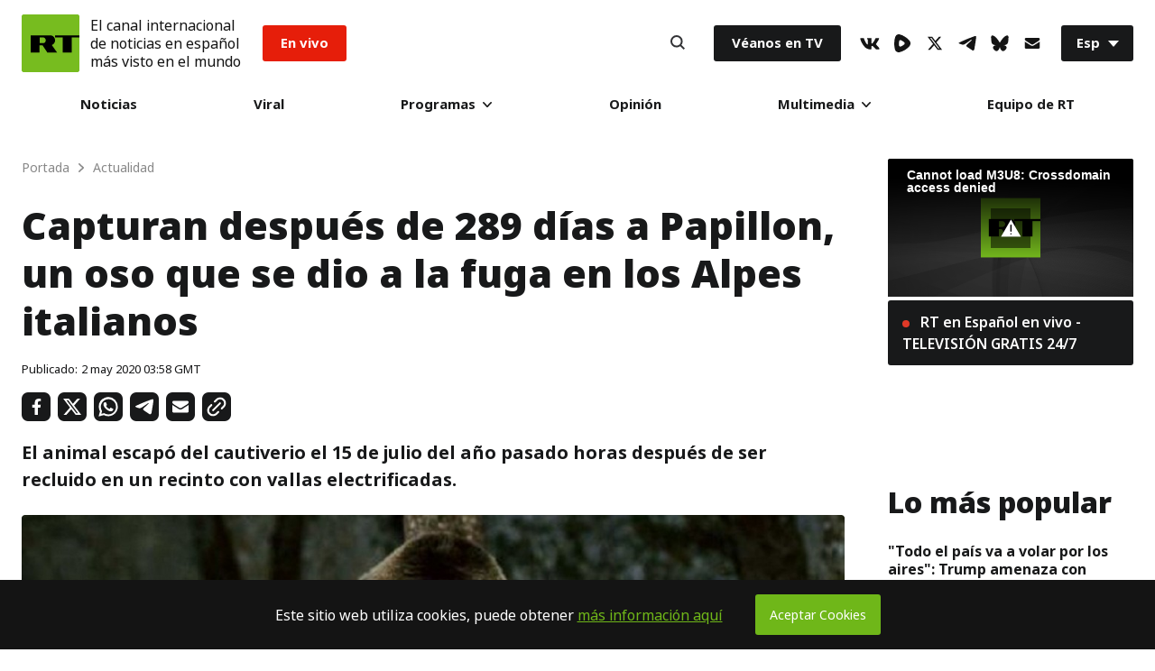

--- FILE ---
content_type: text/css
request_url: https://sf.esrt.site/static/build/css/1.36a29a30.chunk.css
body_size: 442
content:
.ShareBlock-root{position:relative}.ShareBlock-list{display:-webkit-flex;display:-moz-box;display:flex;-webkit-flex-wrap:wrap;flex-wrap:wrap;padding:0;margin:0 -8px;list-style:none}@media only screen and (max-width:1750px){.ShareBlock-list{margin:0 -4px}}.ShareBlock-column{-webkit-flex-direction:column;-moz-box-orient:vertical;-moz-box-direction:normal;flex-direction:column}@media (max-width:1750px){.ShareBlock-column{-webkit-flex-direction:row;-moz-box-orient:horizontal;-moz-box-direction:normal;flex-direction:row}}.ShareBlock-listItem{position:relative;display:-webkit-flex;display:-moz-box;display:flex;margin:8px}@media only screen and (max-width:1750px){.ShareBlock-listItem{margin:4px}}.ShareBlock-item,.ShareBlock-itemWrap{display:-webkit-flex;display:-moz-box;display:flex}.ShareBlock-tooltip{position:relative;-webkit-transition:visibility .2s ease-in-out 0s,opacity .2s ease-in-out 0s;transition:visibility .2s ease-in-out 0s,opacity .2s ease-in-out 0s;border-radius:3px;font-size:14px;line-height:20px;font-weight:700;margin-left:10px;background-color:#18191a;color:#fff;height:32px;padding:6px 10px;z-index:100}.ShareBlock-tooltip:before{content:"";position:absolute;left:-4px;top:11px;display:inline-block;height:10px;width:10px;background-color:inherit;-webkit-transform:translateX(0) rotate(45deg);transform:translateX(0) rotate(45deg)}@media only screen and (max-width:767px){.ShareBlock-tooltip{padding:4px 10px;font-size:12px;height:28px}.ShareBlock-tooltip:before{top:9px}}.ShareBlock-button{position:relative;display:-webkit-flex;display:-moz-box;display:flex;-webkit-align-items:center;-moz-box-align:center;align-items:center;-webkit-justify-content:center;-moz-box-pack:center;justify-content:center;-webkit-user-select:none;-moz-user-select:none;-ms-user-select:none;user-select:none;height:32px;width:32px;background-color:#18191a;border-radius:7px;font-size:14px;font-weight:700;line-height:40px;color:#fff;cursor:pointer;border:0;-webkit-transition:background-color .2s ease 0s;transition:background-color .2s ease 0s;outline:0}.ShareBlock-button svg{height:100%}@media only screen and (max-width:767px){.ShareBlock-button{width:28px;height:28px}}.ShareBlock-facebook button{padding:7px}.ShareBlock-facebook:hover button,.ShareBlock-facebook:hover span{background-color:#0071ed}.ShareBlock-twitter button{padding:6px}.ShareBlock-twitter:hover button,.ShareBlock-twitter:hover span{background-color:#00aaf5}.ShareBlock-telegram button{padding:6px}.ShareBlock-telegram:hover button,.ShareBlock-telegram:hover span{background-color:#00aaf5}.ShareBlock-whatsapp button{padding:5px}.ShareBlock-whatsapp:hover button,.ShareBlock-whatsapp:hover span{background-color:#35d94f}.ShareBlock-fbmessage button{padding:5px}.ShareBlock-fbmessage:hover button,.ShareBlock-fbmessage:hover span{background-color:#0071ed}.ShareBlock-mailto button{padding:7px}.ShareBlock-mailto:hover button,.ShareBlock-mailto:hover span{background-color:#086aff}.ShareBlock-copylink button{padding:5px}.ShareBlock-copylink span{position:absolute;white-space:nowrap;background-color:#6fb719;-webkit-transform:translateX(32px);transform:translateX(32px)}@media only screen and (max-width:767px){.ShareBlock-copylink span{position:fixed;bottom:0;left:0;width:100%;height:40px;-webkit-transform:translate(0);transform:translate(0);margin:0;display:-webkit-flex;display:-moz-box;display:flex;-webkit-flex-direction:row;-moz-box-orient:horizontal;-moz-box-direction:normal;flex-direction:row;-webkit-align-items:center;-moz-box-align:center;align-items:center;border-radius:0}.ShareBlock-copylink span:before{display:none}}.ShareBlock-copylink:hover button,.ShareBlock-copylink:hover span{background-color:#6fb719}.ShareBlock-noFull .ShareBlock-button,.ShareBlock-noFull .ShareBlock-item button{background-color:transparent}.ShareBlock-noFull .ShareBlock-button svg{fill:#000;-webkit-transition:fill .2s ease 0s;transition:fill .2s ease 0s}.ShareBlock-noFull .ShareBlock-facebook button{padding:5px}.ShareBlock-noFull .ShareBlock-facebook:hover svg{fill:#0071ed}.ShareBlock-noFull .ShareBlock-telegram:hover svg,.ShareBlock-noFull .ShareBlock-twitter:hover svg{fill:#00aaf5}.ShareBlock-noFull .ShareBlock-whatsapp:hover svg{fill:#35d94f}.ShareBlock-noFull .ShareBlock-fbmessage:hover svg{fill:#0071ed}.ShareBlock-noFull .ShareBlock-mailto:hover svg{fill:#086aff}.ShareBlock-noFull .ShareBlock-copylink:hover svg{fill:#6fb719}

--- FILE ---
content_type: application/javascript; charset=utf-8
request_url: https://sf.esrt.site/static/build/js/30.19c1db93.chunk.js
body_size: 27085
content:
(window.webpackJsonp=window.webpackJsonp||[]).push([[30,26],{128:function(r,e,a){"use strict";var t=this&&this.__assign||function(){return(t=Object.assign||function(r){for(var e,a=1,t=arguments.length;a<t;a++)for(var o in e=arguments[a])Object.prototype.hasOwnProperty.call(e,o)&&(r[o]=e[o]);return r}).apply(this,arguments)};Object.defineProperty(e,"__esModule",{value:!0});var o=a(129),c=a(130),i=a(131),l=t(t({},o.namedReferences),{all:o.namedReferences.html5}),s={specialChars:/[<>'"&]/g,nonAscii:/[<>'"&\u0080-\uD7FF\uE000-\uFFFF]|[\uD800-\uDBFF][\uDC00-\uDFFF]|[\uD800-\uDBFF](?![\uDC00-\uDFFF])|(?:[^\uD800-\uDBFF]|^)[\uDC00-\uDFFF]/g,nonAsciiPrintable:/[<>'"&\x01-\x08\x11-\x15\x17-\x1F\x7f-\uD7FF\uE000-\uFFFF]|[\uD800-\uDBFF][\uDC00-\uDFFF]|[\uD800-\uDBFF](?![\uDC00-\uDFFF])|(?:[^\uD800-\uDBFF]|^)[\uDC00-\uDFFF]/g,nonAsciiPrintableOnly:/[\x01-\x08\x11-\x15\x17-\x1F\x7f-\uD7FF\uE000-\uFFFF]|[\uD800-\uDBFF][\uDC00-\uDFFF]|[\uD800-\uDBFF](?![\uDC00-\uDFFF])|(?:[^\uD800-\uDBFF]|^)[\uDC00-\uDFFF]/g,extensive:/[\x01-\x0c\x0e-\x1f\x21-\x2c\x2e-\x2f\x3a-\x40\x5b-\x60\x7b-\x7d\x7f-\uD7FF\uE000-\uFFFF]|[\uD800-\uDBFF][\uDC00-\uDFFF]|[\uD800-\uDBFF](?![\uDC00-\uDFFF])|(?:[^\uD800-\uDBFF]|^)[\uDC00-\uDFFF]/g},n={mode:"specialChars",level:"all",numeric:"decimal"};e.encode=function(r,e){var a=void 0===(u=(c=void 0===e?n:e).mode)?"specialChars":u,t=void 0===(m=c.numeric)?"decimal":m,o=void 0===(f=c.level)?"all":f;if(!r)return"";var c,u,p=s[a],d=l[o].characters,g="hexadecimal"===t;if(p.lastIndex=0,c=p.exec(r)){u="";var m=0;do{m!==c.index&&(u+=r.substring(m,c.index));var f,b=d[f=c[0]];if(!b){var h=f.length>1?i.getCodePoint(f,0):f.charCodeAt(0);b=(g?"&#x"+h.toString(16):"&#"+h)+";"}u+=b,m=c.index+f.length}while(c=p.exec(r));m!==r.length&&(u+=r.substring(m))}else u=r;return u};var u={scope:"body",level:"all"},p=/&(?:#\d+|#[xX][\da-fA-F]+|[0-9a-zA-Z]+);/g,d=/&(?:#\d+|#[xX][\da-fA-F]+|[0-9a-zA-Z]+)[;=]?/g,g={xml:{strict:p,attribute:d,body:o.bodyRegExps.xml},html4:{strict:p,attribute:d,body:o.bodyRegExps.html4},html5:{strict:p,attribute:d,body:o.bodyRegExps.html5}},m=t(t({},g),{all:g.html5}),f=String.fromCharCode,b=f(65533),h={level:"all"};e.decodeEntity=function(r,e){var a=void 0===(t=(void 0===e?h:e).level)?"all":t;if(!r)return"";var t=r,o=(r[r.length-1],l[a].entities[r]);if(o)t=o;else if("&"===r[0]&&"#"===r[1]){var s=r[2],n="x"==s||"X"==s?parseInt(r.substr(3),16):parseInt(r.substr(2));t=n>=1114111?b:n>65535?i.fromCodePoint(n):f(c.numericUnicodeMap[n]||n)}return t},e.decode=function(r,e){var a=void 0===e?u:e,t=a.level,o=void 0===t?"all":t,s=a.scope,n=void 0===s?"xml"===o?"strict":"body":s;if(!r)return"";var p=m[o][n],d=l[o].entities,g="attribute"===n,h="strict"===n;p.lastIndex=0;var v,q=p.exec(r);if(q){v="";var y=0;do{y!==q.index&&(v+=r.substring(y,q.index));var w=q[0],x=w,D=w[w.length-1];if(g&&"="===D)x=w;else if(h&&";"!==D)x=w;else{var A=d[w];if(A)x=A;else if("&"===w[0]&&"#"===w[1]){var E=w[2],k="x"==E||"X"==E?parseInt(w.substr(3),16):parseInt(w.substr(2));x=k>=1114111?b:k>65535?i.fromCodePoint(k):f(c.numericUnicodeMap[k]||k)}}v+=x,y=q.index+w.length}while(q=p.exec(r));y!==r.length&&(v+=r.substring(y))}else v=r;return v}},129:function(r,e,a){"use strict";Object.defineProperty(e,"__esModule",{value:!0}),e.bodyRegExps={xml:/&(?:#\d+|#[xX][\da-fA-F]+|[0-9a-zA-Z]+);?/g,html4:/&notin;|&(?:nbsp|iexcl|cent|pound|curren|yen|brvbar|sect|uml|copy|ordf|laquo|not|shy|reg|macr|deg|plusmn|sup2|sup3|acute|micro|para|middot|cedil|sup1|ordm|raquo|frac14|frac12|frac34|iquest|Agrave|Aacute|Acirc|Atilde|Auml|Aring|AElig|Ccedil|Egrave|Eacute|Ecirc|Euml|Igrave|Iacute|Icirc|Iuml|ETH|Ntilde|Ograve|Oacute|Ocirc|Otilde|Ouml|times|Oslash|Ugrave|Uacute|Ucirc|Uuml|Yacute|THORN|szlig|agrave|aacute|acirc|atilde|auml|aring|aelig|ccedil|egrave|eacute|ecirc|euml|igrave|iacute|icirc|iuml|eth|ntilde|ograve|oacute|ocirc|otilde|ouml|divide|oslash|ugrave|uacute|ucirc|uuml|yacute|thorn|yuml|quot|amp|lt|gt|#\d+|#[xX][\da-fA-F]+|[0-9a-zA-Z]+);?/g,html5:/&centerdot;|&copysr;|&divideontimes;|&gtcc;|&gtcir;|&gtdot;|&gtlPar;|&gtquest;|&gtrapprox;|&gtrarr;|&gtrdot;|&gtreqless;|&gtreqqless;|&gtrless;|&gtrsim;|&ltcc;|&ltcir;|&ltdot;|&lthree;|&ltimes;|&ltlarr;|&ltquest;|&ltrPar;|&ltri;|&ltrie;|&ltrif;|&notin;|&notinE;|&notindot;|&notinva;|&notinvb;|&notinvc;|&notni;|&notniva;|&notnivb;|&notnivc;|&parallel;|&timesb;|&timesbar;|&timesd;|&(?:AElig|AMP|Aacute|Acirc|Agrave|Aring|Atilde|Auml|COPY|Ccedil|ETH|Eacute|Ecirc|Egrave|Euml|GT|Iacute|Icirc|Igrave|Iuml|LT|Ntilde|Oacute|Ocirc|Ograve|Oslash|Otilde|Ouml|QUOT|REG|THORN|Uacute|Ucirc|Ugrave|Uuml|Yacute|aacute|acirc|acute|aelig|agrave|amp|aring|atilde|auml|brvbar|ccedil|cedil|cent|copy|curren|deg|divide|eacute|ecirc|egrave|eth|euml|frac12|frac14|frac34|gt|iacute|icirc|iexcl|igrave|iquest|iuml|laquo|lt|macr|micro|middot|nbsp|not|ntilde|oacute|ocirc|ograve|ordf|ordm|oslash|otilde|ouml|para|plusmn|pound|quot|raquo|reg|sect|shy|sup1|sup2|sup3|szlig|thorn|times|uacute|ucirc|ugrave|uml|uuml|yacute|yen|yuml|#\d+|#[xX][\da-fA-F]+|[0-9a-zA-Z]+);?/g},e.namedReferences={xml:{entities:{"&lt;":"<","&gt;":">","&quot;":'"',"&apos;":"'","&amp;":"&"},characters:{"<":"&lt;",">":"&gt;",'"':"&quot;","'":"&apos;","&":"&amp;"}},html4:{entities:{"&apos;":"'","&nbsp":"\xa0","&nbsp;":"\xa0","&iexcl":"\xa1","&iexcl;":"\xa1","&cent":"\xa2","&cent;":"\xa2","&pound":"\xa3","&pound;":"\xa3","&curren":"\xa4","&curren;":"\xa4","&yen":"\xa5","&yen;":"\xa5","&brvbar":"\xa6","&brvbar;":"\xa6","&sect":"\xa7","&sect;":"\xa7","&uml":"\xa8","&uml;":"\xa8","&copy":"\xa9","&copy;":"\xa9","&ordf":"\xaa","&ordf;":"\xaa","&laquo":"\xab","&laquo;":"\xab","&not":"\xac","&not;":"\xac","&shy":"\xad","&shy;":"\xad","&reg":"\xae","&reg;":"\xae","&macr":"\xaf","&macr;":"\xaf","&deg":"\xb0","&deg;":"\xb0","&plusmn":"\xb1","&plusmn;":"\xb1","&sup2":"\xb2","&sup2;":"\xb2","&sup3":"\xb3","&sup3;":"\xb3","&acute":"\xb4","&acute;":"\xb4","&micro":"\xb5","&micro;":"\xb5","&para":"\xb6","&para;":"\xb6","&middot":"\xb7","&middot;":"\xb7","&cedil":"\xb8","&cedil;":"\xb8","&sup1":"\xb9","&sup1;":"\xb9","&ordm":"\xba","&ordm;":"\xba","&raquo":"\xbb","&raquo;":"\xbb","&frac14":"\xbc","&frac14;":"\xbc","&frac12":"\xbd","&frac12;":"\xbd","&frac34":"\xbe","&frac34;":"\xbe","&iquest":"\xbf","&iquest;":"\xbf","&Agrave":"\xc0","&Agrave;":"\xc0","&Aacute":"\xc1","&Aacute;":"\xc1","&Acirc":"\xc2","&Acirc;":"\xc2","&Atilde":"\xc3","&Atilde;":"\xc3","&Auml":"\xc4","&Auml;":"\xc4","&Aring":"\xc5","&Aring;":"\xc5","&AElig":"\xc6","&AElig;":"\xc6","&Ccedil":"\xc7","&Ccedil;":"\xc7","&Egrave":"\xc8","&Egrave;":"\xc8","&Eacute":"\xc9","&Eacute;":"\xc9","&Ecirc":"\xca","&Ecirc;":"\xca","&Euml":"\xcb","&Euml;":"\xcb","&Igrave":"\xcc","&Igrave;":"\xcc","&Iacute":"\xcd","&Iacute;":"\xcd","&Icirc":"\xce","&Icirc;":"\xce","&Iuml":"\xcf","&Iuml;":"\xcf","&ETH":"\xd0","&ETH;":"\xd0","&Ntilde":"\xd1","&Ntilde;":"\xd1","&Ograve":"\xd2","&Ograve;":"\xd2","&Oacute":"\xd3","&Oacute;":"\xd3","&Ocirc":"\xd4","&Ocirc;":"\xd4","&Otilde":"\xd5","&Otilde;":"\xd5","&Ouml":"\xd6","&Ouml;":"\xd6","&times":"\xd7","&times;":"\xd7","&Oslash":"\xd8","&Oslash;":"\xd8","&Ugrave":"\xd9","&Ugrave;":"\xd9","&Uacute":"\xda","&Uacute;":"\xda","&Ucirc":"\xdb","&Ucirc;":"\xdb","&Uuml":"\xdc","&Uuml;":"\xdc","&Yacute":"\xdd","&Yacute;":"\xdd","&THORN":"\xde","&THORN;":"\xde","&szlig":"\xdf","&szlig;":"\xdf","&agrave":"\xe0","&agrave;":"\xe0","&aacute":"\xe1","&aacute;":"\xe1","&acirc":"\xe2","&acirc;":"\xe2","&atilde":"\xe3","&atilde;":"\xe3","&auml":"\xe4","&auml;":"\xe4","&aring":"\xe5","&aring;":"\xe5","&aelig":"\xe6","&aelig;":"\xe6","&ccedil":"\xe7","&ccedil;":"\xe7","&egrave":"\xe8","&egrave;":"\xe8","&eacute":"\xe9","&eacute;":"\xe9","&ecirc":"\xea","&ecirc;":"\xea","&euml":"\xeb","&euml;":"\xeb","&igrave":"\xec","&igrave;":"\xec","&iacute":"\xed","&iacute;":"\xed","&icirc":"\xee","&icirc;":"\xee","&iuml":"\xef","&iuml;":"\xef","&eth":"\xf0","&eth;":"\xf0","&ntilde":"\xf1","&ntilde;":"\xf1","&ograve":"\xf2","&ograve;":"\xf2","&oacute":"\xf3","&oacute;":"\xf3","&ocirc":"\xf4","&ocirc;":"\xf4","&otilde":"\xf5","&otilde;":"\xf5","&ouml":"\xf6","&ouml;":"\xf6","&divide":"\xf7","&divide;":"\xf7","&oslash":"\xf8","&oslash;":"\xf8","&ugrave":"\xf9","&ugrave;":"\xf9","&uacute":"\xfa","&uacute;":"\xfa","&ucirc":"\xfb","&ucirc;":"\xfb","&uuml":"\xfc","&uuml;":"\xfc","&yacute":"\xfd","&yacute;":"\xfd","&thorn":"\xfe","&thorn;":"\xfe","&yuml":"\xff","&yuml;":"\xff","&quot":'"',"&quot;":'"',"&amp":"&","&amp;":"&","&lt":"<","&lt;":"<","&gt":">","&gt;":">","&OElig;":"\u0152","&oelig;":"\u0153","&Scaron;":"\u0160","&scaron;":"\u0161","&Yuml;":"\u0178","&circ;":"\u02c6","&tilde;":"\u02dc","&ensp;":"\u2002","&emsp;":"\u2003","&thinsp;":"\u2009","&zwnj;":"\u200c","&zwj;":"\u200d","&lrm;":"\u200e","&rlm;":"\u200f","&ndash;":"\u2013","&mdash;":"\u2014","&lsquo;":"\u2018","&rsquo;":"\u2019","&sbquo;":"\u201a","&ldquo;":"\u201c","&rdquo;":"\u201d","&bdquo;":"\u201e","&dagger;":"\u2020","&Dagger;":"\u2021","&permil;":"\u2030","&lsaquo;":"\u2039","&rsaquo;":"\u203a","&euro;":"\u20ac","&fnof;":"\u0192","&Alpha;":"\u0391","&Beta;":"\u0392","&Gamma;":"\u0393","&Delta;":"\u0394","&Epsilon;":"\u0395","&Zeta;":"\u0396","&Eta;":"\u0397","&Theta;":"\u0398","&Iota;":"\u0399","&Kappa;":"\u039a","&Lambda;":"\u039b","&Mu;":"\u039c","&Nu;":"\u039d","&Xi;":"\u039e","&Omicron;":"\u039f","&Pi;":"\u03a0","&Rho;":"\u03a1","&Sigma;":"\u03a3","&Tau;":"\u03a4","&Upsilon;":"\u03a5","&Phi;":"\u03a6","&Chi;":"\u03a7","&Psi;":"\u03a8","&Omega;":"\u03a9","&alpha;":"\u03b1","&beta;":"\u03b2","&gamma;":"\u03b3","&delta;":"\u03b4","&epsilon;":"\u03b5","&zeta;":"\u03b6","&eta;":"\u03b7","&theta;":"\u03b8","&iota;":"\u03b9","&kappa;":"\u03ba","&lambda;":"\u03bb","&mu;":"\u03bc","&nu;":"\u03bd","&xi;":"\u03be","&omicron;":"\u03bf","&pi;":"\u03c0","&rho;":"\u03c1","&sigmaf;":"\u03c2","&sigma;":"\u03c3","&tau;":"\u03c4","&upsilon;":"\u03c5","&phi;":"\u03c6","&chi;":"\u03c7","&psi;":"\u03c8","&omega;":"\u03c9","&thetasym;":"\u03d1","&upsih;":"\u03d2","&piv;":"\u03d6","&bull;":"\u2022","&hellip;":"\u2026","&prime;":"\u2032","&Prime;":"\u2033","&oline;":"\u203e","&frasl;":"\u2044","&weierp;":"\u2118","&image;":"\u2111","&real;":"\u211c","&trade;":"\u2122","&alefsym;":"\u2135","&larr;":"\u2190","&uarr;":"\u2191","&rarr;":"\u2192","&darr;":"\u2193","&harr;":"\u2194","&crarr;":"\u21b5","&lArr;":"\u21d0","&uArr;":"\u21d1","&rArr;":"\u21d2","&dArr;":"\u21d3","&hArr;":"\u21d4","&forall;":"\u2200","&part;":"\u2202","&exist;":"\u2203","&empty;":"\u2205","&nabla;":"\u2207","&isin;":"\u2208","&notin;":"\u2209","&ni;":"\u220b","&prod;":"\u220f","&sum;":"\u2211","&minus;":"\u2212","&lowast;":"\u2217","&radic;":"\u221a","&prop;":"\u221d","&infin;":"\u221e","&ang;":"\u2220","&and;":"\u2227","&or;":"\u2228","&cap;":"\u2229","&cup;":"\u222a","&int;":"\u222b","&there4;":"\u2234","&sim;":"\u223c","&cong;":"\u2245","&asymp;":"\u2248","&ne;":"\u2260","&equiv;":"\u2261","&le;":"\u2264","&ge;":"\u2265","&sub;":"\u2282","&sup;":"\u2283","&nsub;":"\u2284","&sube;":"\u2286","&supe;":"\u2287","&oplus;":"\u2295","&otimes;":"\u2297","&perp;":"\u22a5","&sdot;":"\u22c5","&lceil;":"\u2308","&rceil;":"\u2309","&lfloor;":"\u230a","&rfloor;":"\u230b","&lang;":"\u2329","&rang;":"\u232a","&loz;":"\u25ca","&spades;":"\u2660","&clubs;":"\u2663","&hearts;":"\u2665","&diams;":"\u2666"},characters:{"'":"&apos;","\xa0":"&nbsp;","\xa1":"&iexcl;","\xa2":"&cent;","\xa3":"&pound;","\xa4":"&curren;","\xa5":"&yen;","\xa6":"&brvbar;","\xa7":"&sect;","\xa8":"&uml;","\xa9":"&copy;","\xaa":"&ordf;","\xab":"&laquo;","\xac":"&not;","\xad":"&shy;","\xae":"&reg;","\xaf":"&macr;","\xb0":"&deg;","\xb1":"&plusmn;","\xb2":"&sup2;","\xb3":"&sup3;","\xb4":"&acute;","\xb5":"&micro;","\xb6":"&para;","\xb7":"&middot;","\xb8":"&cedil;","\xb9":"&sup1;","\xba":"&ordm;","\xbb":"&raquo;","\xbc":"&frac14;","\xbd":"&frac12;","\xbe":"&frac34;","\xbf":"&iquest;","\xc0":"&Agrave;","\xc1":"&Aacute;","\xc2":"&Acirc;","\xc3":"&Atilde;","\xc4":"&Auml;","\xc5":"&Aring;","\xc6":"&AElig;","\xc7":"&Ccedil;","\xc8":"&Egrave;","\xc9":"&Eacute;","\xca":"&Ecirc;","\xcb":"&Euml;","\xcc":"&Igrave;","\xcd":"&Iacute;","\xce":"&Icirc;","\xcf":"&Iuml;","\xd0":"&ETH;","\xd1":"&Ntilde;","\xd2":"&Ograve;","\xd3":"&Oacute;","\xd4":"&Ocirc;","\xd5":"&Otilde;","\xd6":"&Ouml;","\xd7":"&times;","\xd8":"&Oslash;","\xd9":"&Ugrave;","\xda":"&Uacute;","\xdb":"&Ucirc;","\xdc":"&Uuml;","\xdd":"&Yacute;","\xde":"&THORN;","\xdf":"&szlig;","\xe0":"&agrave;","\xe1":"&aacute;","\xe2":"&acirc;","\xe3":"&atilde;","\xe4":"&auml;","\xe5":"&aring;","\xe6":"&aelig;","\xe7":"&ccedil;","\xe8":"&egrave;","\xe9":"&eacute;","\xea":"&ecirc;","\xeb":"&euml;","\xec":"&igrave;","\xed":"&iacute;","\xee":"&icirc;","\xef":"&iuml;","\xf0":"&eth;","\xf1":"&ntilde;","\xf2":"&ograve;","\xf3":"&oacute;","\xf4":"&ocirc;","\xf5":"&otilde;","\xf6":"&ouml;","\xf7":"&divide;","\xf8":"&oslash;","\xf9":"&ugrave;","\xfa":"&uacute;","\xfb":"&ucirc;","\xfc":"&uuml;","\xfd":"&yacute;","\xfe":"&thorn;","\xff":"&yuml;",'"':"&quot;","&":"&amp;","<":"&lt;",">":"&gt;","\u0152":"&OElig;","\u0153":"&oelig;","\u0160":"&Scaron;","\u0161":"&scaron;","\u0178":"&Yuml;","\u02c6":"&circ;","\u02dc":"&tilde;","\u2002":"&ensp;","\u2003":"&emsp;","\u2009":"&thinsp;","\u200c":"&zwnj;","\u200d":"&zwj;","\u200e":"&lrm;","\u200f":"&rlm;","\u2013":"&ndash;","\u2014":"&mdash;","\u2018":"&lsquo;","\u2019":"&rsquo;","\u201a":"&sbquo;","\u201c":"&ldquo;","\u201d":"&rdquo;","\u201e":"&bdquo;","\u2020":"&dagger;","\u2021":"&Dagger;","\u2030":"&permil;","\u2039":"&lsaquo;","\u203a":"&rsaquo;","\u20ac":"&euro;","\u0192":"&fnof;","\u0391":"&Alpha;","\u0392":"&Beta;","\u0393":"&Gamma;","\u0394":"&Delta;","\u0395":"&Epsilon;","\u0396":"&Zeta;","\u0397":"&Eta;","\u0398":"&Theta;","\u0399":"&Iota;","\u039a":"&Kappa;","\u039b":"&Lambda;","\u039c":"&Mu;","\u039d":"&Nu;","\u039e":"&Xi;","\u039f":"&Omicron;","\u03a0":"&Pi;","\u03a1":"&Rho;","\u03a3":"&Sigma;","\u03a4":"&Tau;","\u03a5":"&Upsilon;","\u03a6":"&Phi;","\u03a7":"&Chi;","\u03a8":"&Psi;","\u03a9":"&Omega;","\u03b1":"&alpha;","\u03b2":"&beta;","\u03b3":"&gamma;","\u03b4":"&delta;","\u03b5":"&epsilon;","\u03b6":"&zeta;","\u03b7":"&eta;","\u03b8":"&theta;","\u03b9":"&iota;","\u03ba":"&kappa;","\u03bb":"&lambda;","\u03bc":"&mu;","\u03bd":"&nu;","\u03be":"&xi;","\u03bf":"&omicron;","\u03c0":"&pi;","\u03c1":"&rho;","\u03c2":"&sigmaf;","\u03c3":"&sigma;","\u03c4":"&tau;","\u03c5":"&upsilon;","\u03c6":"&phi;","\u03c7":"&chi;","\u03c8":"&psi;","\u03c9":"&omega;","\u03d1":"&thetasym;","\u03d2":"&upsih;","\u03d6":"&piv;","\u2022":"&bull;","\u2026":"&hellip;","\u2032":"&prime;","\u2033":"&Prime;","\u203e":"&oline;","\u2044":"&frasl;","\u2118":"&weierp;","\u2111":"&image;","\u211c":"&real;","\u2122":"&trade;","\u2135":"&alefsym;","\u2190":"&larr;","\u2191":"&uarr;","\u2192":"&rarr;","\u2193":"&darr;","\u2194":"&harr;","\u21b5":"&crarr;","\u21d0":"&lArr;","\u21d1":"&uArr;","\u21d2":"&rArr;","\u21d3":"&dArr;","\u21d4":"&hArr;","\u2200":"&forall;","\u2202":"&part;","\u2203":"&exist;","\u2205":"&empty;","\u2207":"&nabla;","\u2208":"&isin;","\u2209":"&notin;","\u220b":"&ni;","\u220f":"&prod;","\u2211":"&sum;","\u2212":"&minus;","\u2217":"&lowast;","\u221a":"&radic;","\u221d":"&prop;","\u221e":"&infin;","\u2220":"&ang;","\u2227":"&and;","\u2228":"&or;","\u2229":"&cap;","\u222a":"&cup;","\u222b":"&int;","\u2234":"&there4;","\u223c":"&sim;","\u2245":"&cong;","\u2248":"&asymp;","\u2260":"&ne;","\u2261":"&equiv;","\u2264":"&le;","\u2265":"&ge;","\u2282":"&sub;","\u2283":"&sup;","\u2284":"&nsub;","\u2286":"&sube;","\u2287":"&supe;","\u2295":"&oplus;","\u2297":"&otimes;","\u22a5":"&perp;","\u22c5":"&sdot;","\u2308":"&lceil;","\u2309":"&rceil;","\u230a":"&lfloor;","\u230b":"&rfloor;","\u2329":"&lang;","\u232a":"&rang;","\u25ca":"&loz;","\u2660":"&spades;","\u2663":"&clubs;","\u2665":"&hearts;","\u2666":"&diams;"}},html5:{entities:{"&AElig":"\xc6","&AElig;":"\xc6","&AMP":"&","&AMP;":"&","&Aacute":"\xc1","&Aacute;":"\xc1","&Abreve;":"\u0102","&Acirc":"\xc2","&Acirc;":"\xc2","&Acy;":"\u0410","&Afr;":"\ud835\udd04","&Agrave":"\xc0","&Agrave;":"\xc0","&Alpha;":"\u0391","&Amacr;":"\u0100","&And;":"\u2a53","&Aogon;":"\u0104","&Aopf;":"\ud835\udd38","&ApplyFunction;":"\u2061","&Aring":"\xc5","&Aring;":"\xc5","&Ascr;":"\ud835\udc9c","&Assign;":"\u2254","&Atilde":"\xc3","&Atilde;":"\xc3","&Auml":"\xc4","&Auml;":"\xc4","&Backslash;":"\u2216","&Barv;":"\u2ae7","&Barwed;":"\u2306","&Bcy;":"\u0411","&Because;":"\u2235","&Bernoullis;":"\u212c","&Beta;":"\u0392","&Bfr;":"\ud835\udd05","&Bopf;":"\ud835\udd39","&Breve;":"\u02d8","&Bscr;":"\u212c","&Bumpeq;":"\u224e","&CHcy;":"\u0427","&COPY":"\xa9","&COPY;":"\xa9","&Cacute;":"\u0106","&Cap;":"\u22d2","&CapitalDifferentialD;":"\u2145","&Cayleys;":"\u212d","&Ccaron;":"\u010c","&Ccedil":"\xc7","&Ccedil;":"\xc7","&Ccirc;":"\u0108","&Cconint;":"\u2230","&Cdot;":"\u010a","&Cedilla;":"\xb8","&CenterDot;":"\xb7","&Cfr;":"\u212d","&Chi;":"\u03a7","&CircleDot;":"\u2299","&CircleMinus;":"\u2296","&CirclePlus;":"\u2295","&CircleTimes;":"\u2297","&ClockwiseContourIntegral;":"\u2232","&CloseCurlyDoubleQuote;":"\u201d","&CloseCurlyQuote;":"\u2019","&Colon;":"\u2237","&Colone;":"\u2a74","&Congruent;":"\u2261","&Conint;":"\u222f","&ContourIntegral;":"\u222e","&Copf;":"\u2102","&Coproduct;":"\u2210","&CounterClockwiseContourIntegral;":"\u2233","&Cross;":"\u2a2f","&Cscr;":"\ud835\udc9e","&Cup;":"\u22d3","&CupCap;":"\u224d","&DD;":"\u2145","&DDotrahd;":"\u2911","&DJcy;":"\u0402","&DScy;":"\u0405","&DZcy;":"\u040f","&Dagger;":"\u2021","&Darr;":"\u21a1","&Dashv;":"\u2ae4","&Dcaron;":"\u010e","&Dcy;":"\u0414","&Del;":"\u2207","&Delta;":"\u0394","&Dfr;":"\ud835\udd07","&DiacriticalAcute;":"\xb4","&DiacriticalDot;":"\u02d9","&DiacriticalDoubleAcute;":"\u02dd","&DiacriticalGrave;":"`","&DiacriticalTilde;":"\u02dc","&Diamond;":"\u22c4","&DifferentialD;":"\u2146","&Dopf;":"\ud835\udd3b","&Dot;":"\xa8","&DotDot;":"\u20dc","&DotEqual;":"\u2250","&DoubleContourIntegral;":"\u222f","&DoubleDot;":"\xa8","&DoubleDownArrow;":"\u21d3","&DoubleLeftArrow;":"\u21d0","&DoubleLeftRightArrow;":"\u21d4","&DoubleLeftTee;":"\u2ae4","&DoubleLongLeftArrow;":"\u27f8","&DoubleLongLeftRightArrow;":"\u27fa","&DoubleLongRightArrow;":"\u27f9","&DoubleRightArrow;":"\u21d2","&DoubleRightTee;":"\u22a8","&DoubleUpArrow;":"\u21d1","&DoubleUpDownArrow;":"\u21d5","&DoubleVerticalBar;":"\u2225","&DownArrow;":"\u2193","&DownArrowBar;":"\u2913","&DownArrowUpArrow;":"\u21f5","&DownBreve;":"\u0311","&DownLeftRightVector;":"\u2950","&DownLeftTeeVector;":"\u295e","&DownLeftVector;":"\u21bd","&DownLeftVectorBar;":"\u2956","&DownRightTeeVector;":"\u295f","&DownRightVector;":"\u21c1","&DownRightVectorBar;":"\u2957","&DownTee;":"\u22a4","&DownTeeArrow;":"\u21a7","&Downarrow;":"\u21d3","&Dscr;":"\ud835\udc9f","&Dstrok;":"\u0110","&ENG;":"\u014a","&ETH":"\xd0","&ETH;":"\xd0","&Eacute":"\xc9","&Eacute;":"\xc9","&Ecaron;":"\u011a","&Ecirc":"\xca","&Ecirc;":"\xca","&Ecy;":"\u042d","&Edot;":"\u0116","&Efr;":"\ud835\udd08","&Egrave":"\xc8","&Egrave;":"\xc8","&Element;":"\u2208","&Emacr;":"\u0112","&EmptySmallSquare;":"\u25fb","&EmptyVerySmallSquare;":"\u25ab","&Eogon;":"\u0118","&Eopf;":"\ud835\udd3c","&Epsilon;":"\u0395","&Equal;":"\u2a75","&EqualTilde;":"\u2242","&Equilibrium;":"\u21cc","&Escr;":"\u2130","&Esim;":"\u2a73","&Eta;":"\u0397","&Euml":"\xcb","&Euml;":"\xcb","&Exists;":"\u2203","&ExponentialE;":"\u2147","&Fcy;":"\u0424","&Ffr;":"\ud835\udd09","&FilledSmallSquare;":"\u25fc","&FilledVerySmallSquare;":"\u25aa","&Fopf;":"\ud835\udd3d","&ForAll;":"\u2200","&Fouriertrf;":"\u2131","&Fscr;":"\u2131","&GJcy;":"\u0403","&GT":">","&GT;":">","&Gamma;":"\u0393","&Gammad;":"\u03dc","&Gbreve;":"\u011e","&Gcedil;":"\u0122","&Gcirc;":"\u011c","&Gcy;":"\u0413","&Gdot;":"\u0120","&Gfr;":"\ud835\udd0a","&Gg;":"\u22d9","&Gopf;":"\ud835\udd3e","&GreaterEqual;":"\u2265","&GreaterEqualLess;":"\u22db","&GreaterFullEqual;":"\u2267","&GreaterGreater;":"\u2aa2","&GreaterLess;":"\u2277","&GreaterSlantEqual;":"\u2a7e","&GreaterTilde;":"\u2273","&Gscr;":"\ud835\udca2","&Gt;":"\u226b","&HARDcy;":"\u042a","&Hacek;":"\u02c7","&Hat;":"^","&Hcirc;":"\u0124","&Hfr;":"\u210c","&HilbertSpace;":"\u210b","&Hopf;":"\u210d","&HorizontalLine;":"\u2500","&Hscr;":"\u210b","&Hstrok;":"\u0126","&HumpDownHump;":"\u224e","&HumpEqual;":"\u224f","&IEcy;":"\u0415","&IJlig;":"\u0132","&IOcy;":"\u0401","&Iacute":"\xcd","&Iacute;":"\xcd","&Icirc":"\xce","&Icirc;":"\xce","&Icy;":"\u0418","&Idot;":"\u0130","&Ifr;":"\u2111","&Igrave":"\xcc","&Igrave;":"\xcc","&Im;":"\u2111","&Imacr;":"\u012a","&ImaginaryI;":"\u2148","&Implies;":"\u21d2","&Int;":"\u222c","&Integral;":"\u222b","&Intersection;":"\u22c2","&InvisibleComma;":"\u2063","&InvisibleTimes;":"\u2062","&Iogon;":"\u012e","&Iopf;":"\ud835\udd40","&Iota;":"\u0399","&Iscr;":"\u2110","&Itilde;":"\u0128","&Iukcy;":"\u0406","&Iuml":"\xcf","&Iuml;":"\xcf","&Jcirc;":"\u0134","&Jcy;":"\u0419","&Jfr;":"\ud835\udd0d","&Jopf;":"\ud835\udd41","&Jscr;":"\ud835\udca5","&Jsercy;":"\u0408","&Jukcy;":"\u0404","&KHcy;":"\u0425","&KJcy;":"\u040c","&Kappa;":"\u039a","&Kcedil;":"\u0136","&Kcy;":"\u041a","&Kfr;":"\ud835\udd0e","&Kopf;":"\ud835\udd42","&Kscr;":"\ud835\udca6","&LJcy;":"\u0409","&LT":"<","&LT;":"<","&Lacute;":"\u0139","&Lambda;":"\u039b","&Lang;":"\u27ea","&Laplacetrf;":"\u2112","&Larr;":"\u219e","&Lcaron;":"\u013d","&Lcedil;":"\u013b","&Lcy;":"\u041b","&LeftAngleBracket;":"\u27e8","&LeftArrow;":"\u2190","&LeftArrowBar;":"\u21e4","&LeftArrowRightArrow;":"\u21c6","&LeftCeiling;":"\u2308","&LeftDoubleBracket;":"\u27e6","&LeftDownTeeVector;":"\u2961","&LeftDownVector;":"\u21c3","&LeftDownVectorBar;":"\u2959","&LeftFloor;":"\u230a","&LeftRightArrow;":"\u2194","&LeftRightVector;":"\u294e","&LeftTee;":"\u22a3","&LeftTeeArrow;":"\u21a4","&LeftTeeVector;":"\u295a","&LeftTriangle;":"\u22b2","&LeftTriangleBar;":"\u29cf","&LeftTriangleEqual;":"\u22b4","&LeftUpDownVector;":"\u2951","&LeftUpTeeVector;":"\u2960","&LeftUpVector;":"\u21bf","&LeftUpVectorBar;":"\u2958","&LeftVector;":"\u21bc","&LeftVectorBar;":"\u2952","&Leftarrow;":"\u21d0","&Leftrightarrow;":"\u21d4","&LessEqualGreater;":"\u22da","&LessFullEqual;":"\u2266","&LessGreater;":"\u2276","&LessLess;":"\u2aa1","&LessSlantEqual;":"\u2a7d","&LessTilde;":"\u2272","&Lfr;":"\ud835\udd0f","&Ll;":"\u22d8","&Lleftarrow;":"\u21da","&Lmidot;":"\u013f","&LongLeftArrow;":"\u27f5","&LongLeftRightArrow;":"\u27f7","&LongRightArrow;":"\u27f6","&Longleftarrow;":"\u27f8","&Longleftrightarrow;":"\u27fa","&Longrightarrow;":"\u27f9","&Lopf;":"\ud835\udd43","&LowerLeftArrow;":"\u2199","&LowerRightArrow;":"\u2198","&Lscr;":"\u2112","&Lsh;":"\u21b0","&Lstrok;":"\u0141","&Lt;":"\u226a","&Map;":"\u2905","&Mcy;":"\u041c","&MediumSpace;":"\u205f","&Mellintrf;":"\u2133","&Mfr;":"\ud835\udd10","&MinusPlus;":"\u2213","&Mopf;":"\ud835\udd44","&Mscr;":"\u2133","&Mu;":"\u039c","&NJcy;":"\u040a","&Nacute;":"\u0143","&Ncaron;":"\u0147","&Ncedil;":"\u0145","&Ncy;":"\u041d","&NegativeMediumSpace;":"\u200b","&NegativeThickSpace;":"\u200b","&NegativeThinSpace;":"\u200b","&NegativeVeryThinSpace;":"\u200b","&NestedGreaterGreater;":"\u226b","&NestedLessLess;":"\u226a","&NewLine;":"\n","&Nfr;":"\ud835\udd11","&NoBreak;":"\u2060","&NonBreakingSpace;":"\xa0","&Nopf;":"\u2115","&Not;":"\u2aec","&NotCongruent;":"\u2262","&NotCupCap;":"\u226d","&NotDoubleVerticalBar;":"\u2226","&NotElement;":"\u2209","&NotEqual;":"\u2260","&NotEqualTilde;":"\u2242\u0338","&NotExists;":"\u2204","&NotGreater;":"\u226f","&NotGreaterEqual;":"\u2271","&NotGreaterFullEqual;":"\u2267\u0338","&NotGreaterGreater;":"\u226b\u0338","&NotGreaterLess;":"\u2279","&NotGreaterSlantEqual;":"\u2a7e\u0338","&NotGreaterTilde;":"\u2275","&NotHumpDownHump;":"\u224e\u0338","&NotHumpEqual;":"\u224f\u0338","&NotLeftTriangle;":"\u22ea","&NotLeftTriangleBar;":"\u29cf\u0338","&NotLeftTriangleEqual;":"\u22ec","&NotLess;":"\u226e","&NotLessEqual;":"\u2270","&NotLessGreater;":"\u2278","&NotLessLess;":"\u226a\u0338","&NotLessSlantEqual;":"\u2a7d\u0338","&NotLessTilde;":"\u2274","&NotNestedGreaterGreater;":"\u2aa2\u0338","&NotNestedLessLess;":"\u2aa1\u0338","&NotPrecedes;":"\u2280","&NotPrecedesEqual;":"\u2aaf\u0338","&NotPrecedesSlantEqual;":"\u22e0","&NotReverseElement;":"\u220c","&NotRightTriangle;":"\u22eb","&NotRightTriangleBar;":"\u29d0\u0338","&NotRightTriangleEqual;":"\u22ed","&NotSquareSubset;":"\u228f\u0338","&NotSquareSubsetEqual;":"\u22e2","&NotSquareSuperset;":"\u2290\u0338","&NotSquareSupersetEqual;":"\u22e3","&NotSubset;":"\u2282\u20d2","&NotSubsetEqual;":"\u2288","&NotSucceeds;":"\u2281","&NotSucceedsEqual;":"\u2ab0\u0338","&NotSucceedsSlantEqual;":"\u22e1","&NotSucceedsTilde;":"\u227f\u0338","&NotSuperset;":"\u2283\u20d2","&NotSupersetEqual;":"\u2289","&NotTilde;":"\u2241","&NotTildeEqual;":"\u2244","&NotTildeFullEqual;":"\u2247","&NotTildeTilde;":"\u2249","&NotVerticalBar;":"\u2224","&Nscr;":"\ud835\udca9","&Ntilde":"\xd1","&Ntilde;":"\xd1","&Nu;":"\u039d","&OElig;":"\u0152","&Oacute":"\xd3","&Oacute;":"\xd3","&Ocirc":"\xd4","&Ocirc;":"\xd4","&Ocy;":"\u041e","&Odblac;":"\u0150","&Ofr;":"\ud835\udd12","&Ograve":"\xd2","&Ograve;":"\xd2","&Omacr;":"\u014c","&Omega;":"\u03a9","&Omicron;":"\u039f","&Oopf;":"\ud835\udd46","&OpenCurlyDoubleQuote;":"\u201c","&OpenCurlyQuote;":"\u2018","&Or;":"\u2a54","&Oscr;":"\ud835\udcaa","&Oslash":"\xd8","&Oslash;":"\xd8","&Otilde":"\xd5","&Otilde;":"\xd5","&Otimes;":"\u2a37","&Ouml":"\xd6","&Ouml;":"\xd6","&OverBar;":"\u203e","&OverBrace;":"\u23de","&OverBracket;":"\u23b4","&OverParenthesis;":"\u23dc","&PartialD;":"\u2202","&Pcy;":"\u041f","&Pfr;":"\ud835\udd13","&Phi;":"\u03a6","&Pi;":"\u03a0","&PlusMinus;":"\xb1","&Poincareplane;":"\u210c","&Popf;":"\u2119","&Pr;":"\u2abb","&Precedes;":"\u227a","&PrecedesEqual;":"\u2aaf","&PrecedesSlantEqual;":"\u227c","&PrecedesTilde;":"\u227e","&Prime;":"\u2033","&Product;":"\u220f","&Proportion;":"\u2237","&Proportional;":"\u221d","&Pscr;":"\ud835\udcab","&Psi;":"\u03a8","&QUOT":'"',"&QUOT;":'"',"&Qfr;":"\ud835\udd14","&Qopf;":"\u211a","&Qscr;":"\ud835\udcac","&RBarr;":"\u2910","&REG":"\xae","&REG;":"\xae","&Racute;":"\u0154","&Rang;":"\u27eb","&Rarr;":"\u21a0","&Rarrtl;":"\u2916","&Rcaron;":"\u0158","&Rcedil;":"\u0156","&Rcy;":"\u0420","&Re;":"\u211c","&ReverseElement;":"\u220b","&ReverseEquilibrium;":"\u21cb","&ReverseUpEquilibrium;":"\u296f","&Rfr;":"\u211c","&Rho;":"\u03a1","&RightAngleBracket;":"\u27e9","&RightArrow;":"\u2192","&RightArrowBar;":"\u21e5","&RightArrowLeftArrow;":"\u21c4","&RightCeiling;":"\u2309","&RightDoubleBracket;":"\u27e7","&RightDownTeeVector;":"\u295d","&RightDownVector;":"\u21c2","&RightDownVectorBar;":"\u2955","&RightFloor;":"\u230b","&RightTee;":"\u22a2","&RightTeeArrow;":"\u21a6","&RightTeeVector;":"\u295b","&RightTriangle;":"\u22b3","&RightTriangleBar;":"\u29d0","&RightTriangleEqual;":"\u22b5","&RightUpDownVector;":"\u294f","&RightUpTeeVector;":"\u295c","&RightUpVector;":"\u21be","&RightUpVectorBar;":"\u2954","&RightVector;":"\u21c0","&RightVectorBar;":"\u2953","&Rightarrow;":"\u21d2","&Ropf;":"\u211d","&RoundImplies;":"\u2970","&Rrightarrow;":"\u21db","&Rscr;":"\u211b","&Rsh;":"\u21b1","&RuleDelayed;":"\u29f4","&SHCHcy;":"\u0429","&SHcy;":"\u0428","&SOFTcy;":"\u042c","&Sacute;":"\u015a","&Sc;":"\u2abc","&Scaron;":"\u0160","&Scedil;":"\u015e","&Scirc;":"\u015c","&Scy;":"\u0421","&Sfr;":"\ud835\udd16","&ShortDownArrow;":"\u2193","&ShortLeftArrow;":"\u2190","&ShortRightArrow;":"\u2192","&ShortUpArrow;":"\u2191","&Sigma;":"\u03a3","&SmallCircle;":"\u2218","&Sopf;":"\ud835\udd4a","&Sqrt;":"\u221a","&Square;":"\u25a1","&SquareIntersection;":"\u2293","&SquareSubset;":"\u228f","&SquareSubsetEqual;":"\u2291","&SquareSuperset;":"\u2290","&SquareSupersetEqual;":"\u2292","&SquareUnion;":"\u2294","&Sscr;":"\ud835\udcae","&Star;":"\u22c6","&Sub;":"\u22d0","&Subset;":"\u22d0","&SubsetEqual;":"\u2286","&Succeeds;":"\u227b","&SucceedsEqual;":"\u2ab0","&SucceedsSlantEqual;":"\u227d","&SucceedsTilde;":"\u227f","&SuchThat;":"\u220b","&Sum;":"\u2211","&Sup;":"\u22d1","&Superset;":"\u2283","&SupersetEqual;":"\u2287","&Supset;":"\u22d1","&THORN":"\xde","&THORN;":"\xde","&TRADE;":"\u2122","&TSHcy;":"\u040b","&TScy;":"\u0426","&Tab;":"\t","&Tau;":"\u03a4","&Tcaron;":"\u0164","&Tcedil;":"\u0162","&Tcy;":"\u0422","&Tfr;":"\ud835\udd17","&Therefore;":"\u2234","&Theta;":"\u0398","&ThickSpace;":"\u205f\u200a","&ThinSpace;":"\u2009","&Tilde;":"\u223c","&TildeEqual;":"\u2243","&TildeFullEqual;":"\u2245","&TildeTilde;":"\u2248","&Topf;":"\ud835\udd4b","&TripleDot;":"\u20db","&Tscr;":"\ud835\udcaf","&Tstrok;":"\u0166","&Uacute":"\xda","&Uacute;":"\xda","&Uarr;":"\u219f","&Uarrocir;":"\u2949","&Ubrcy;":"\u040e","&Ubreve;":"\u016c","&Ucirc":"\xdb","&Ucirc;":"\xdb","&Ucy;":"\u0423","&Udblac;":"\u0170","&Ufr;":"\ud835\udd18","&Ugrave":"\xd9","&Ugrave;":"\xd9","&Umacr;":"\u016a","&UnderBar;":"_","&UnderBrace;":"\u23df","&UnderBracket;":"\u23b5","&UnderParenthesis;":"\u23dd","&Union;":"\u22c3","&UnionPlus;":"\u228e","&Uogon;":"\u0172","&Uopf;":"\ud835\udd4c","&UpArrow;":"\u2191","&UpArrowBar;":"\u2912","&UpArrowDownArrow;":"\u21c5","&UpDownArrow;":"\u2195","&UpEquilibrium;":"\u296e","&UpTee;":"\u22a5","&UpTeeArrow;":"\u21a5","&Uparrow;":"\u21d1","&Updownarrow;":"\u21d5","&UpperLeftArrow;":"\u2196","&UpperRightArrow;":"\u2197","&Upsi;":"\u03d2","&Upsilon;":"\u03a5","&Uring;":"\u016e","&Uscr;":"\ud835\udcb0","&Utilde;":"\u0168","&Uuml":"\xdc","&Uuml;":"\xdc","&VDash;":"\u22ab","&Vbar;":"\u2aeb","&Vcy;":"\u0412","&Vdash;":"\u22a9","&Vdashl;":"\u2ae6","&Vee;":"\u22c1","&Verbar;":"\u2016","&Vert;":"\u2016","&VerticalBar;":"\u2223","&VerticalLine;":"|","&VerticalSeparator;":"\u2758","&VerticalTilde;":"\u2240","&VeryThinSpace;":"\u200a","&Vfr;":"\ud835\udd19","&Vopf;":"\ud835\udd4d","&Vscr;":"\ud835\udcb1","&Vvdash;":"\u22aa","&Wcirc;":"\u0174","&Wedge;":"\u22c0","&Wfr;":"\ud835\udd1a","&Wopf;":"\ud835\udd4e","&Wscr;":"\ud835\udcb2","&Xfr;":"\ud835\udd1b","&Xi;":"\u039e","&Xopf;":"\ud835\udd4f","&Xscr;":"\ud835\udcb3","&YAcy;":"\u042f","&YIcy;":"\u0407","&YUcy;":"\u042e","&Yacute":"\xdd","&Yacute;":"\xdd","&Ycirc;":"\u0176","&Ycy;":"\u042b","&Yfr;":"\ud835\udd1c","&Yopf;":"\ud835\udd50","&Yscr;":"\ud835\udcb4","&Yuml;":"\u0178","&ZHcy;":"\u0416","&Zacute;":"\u0179","&Zcaron;":"\u017d","&Zcy;":"\u0417","&Zdot;":"\u017b","&ZeroWidthSpace;":"\u200b","&Zeta;":"\u0396","&Zfr;":"\u2128","&Zopf;":"\u2124","&Zscr;":"\ud835\udcb5","&aacute":"\xe1","&aacute;":"\xe1","&abreve;":"\u0103","&ac;":"\u223e","&acE;":"\u223e\u0333","&acd;":"\u223f","&acirc":"\xe2","&acirc;":"\xe2","&acute":"\xb4","&acute;":"\xb4","&acy;":"\u0430","&aelig":"\xe6","&aelig;":"\xe6","&af;":"\u2061","&afr;":"\ud835\udd1e","&agrave":"\xe0","&agrave;":"\xe0","&alefsym;":"\u2135","&aleph;":"\u2135","&alpha;":"\u03b1","&amacr;":"\u0101","&amalg;":"\u2a3f","&amp":"&","&amp;":"&","&and;":"\u2227","&andand;":"\u2a55","&andd;":"\u2a5c","&andslope;":"\u2a58","&andv;":"\u2a5a","&ang;":"\u2220","&ange;":"\u29a4","&angle;":"\u2220","&angmsd;":"\u2221","&angmsdaa;":"\u29a8","&angmsdab;":"\u29a9","&angmsdac;":"\u29aa","&angmsdad;":"\u29ab","&angmsdae;":"\u29ac","&angmsdaf;":"\u29ad","&angmsdag;":"\u29ae","&angmsdah;":"\u29af","&angrt;":"\u221f","&angrtvb;":"\u22be","&angrtvbd;":"\u299d","&angsph;":"\u2222","&angst;":"\xc5","&angzarr;":"\u237c","&aogon;":"\u0105","&aopf;":"\ud835\udd52","&ap;":"\u2248","&apE;":"\u2a70","&apacir;":"\u2a6f","&ape;":"\u224a","&apid;":"\u224b","&apos;":"'","&approx;":"\u2248","&approxeq;":"\u224a","&aring":"\xe5","&aring;":"\xe5","&ascr;":"\ud835\udcb6","&ast;":"*","&asymp;":"\u2248","&asympeq;":"\u224d","&atilde":"\xe3","&atilde;":"\xe3","&auml":"\xe4","&auml;":"\xe4","&awconint;":"\u2233","&awint;":"\u2a11","&bNot;":"\u2aed","&backcong;":"\u224c","&backepsilon;":"\u03f6","&backprime;":"\u2035","&backsim;":"\u223d","&backsimeq;":"\u22cd","&barvee;":"\u22bd","&barwed;":"\u2305","&barwedge;":"\u2305","&bbrk;":"\u23b5","&bbrktbrk;":"\u23b6","&bcong;":"\u224c","&bcy;":"\u0431","&bdquo;":"\u201e","&becaus;":"\u2235","&because;":"\u2235","&bemptyv;":"\u29b0","&bepsi;":"\u03f6","&bernou;":"\u212c","&beta;":"\u03b2","&beth;":"\u2136","&between;":"\u226c","&bfr;":"\ud835\udd1f","&bigcap;":"\u22c2","&bigcirc;":"\u25ef","&bigcup;":"\u22c3","&bigodot;":"\u2a00","&bigoplus;":"\u2a01","&bigotimes;":"\u2a02","&bigsqcup;":"\u2a06","&bigstar;":"\u2605","&bigtriangledown;":"\u25bd","&bigtriangleup;":"\u25b3","&biguplus;":"\u2a04","&bigvee;":"\u22c1","&bigwedge;":"\u22c0","&bkarow;":"\u290d","&blacklozenge;":"\u29eb","&blacksquare;":"\u25aa","&blacktriangle;":"\u25b4","&blacktriangledown;":"\u25be","&blacktriangleleft;":"\u25c2","&blacktriangleright;":"\u25b8","&blank;":"\u2423","&blk12;":"\u2592","&blk14;":"\u2591","&blk34;":"\u2593","&block;":"\u2588","&bne;":"=\u20e5","&bnequiv;":"\u2261\u20e5","&bnot;":"\u2310","&bopf;":"\ud835\udd53","&bot;":"\u22a5","&bottom;":"\u22a5","&bowtie;":"\u22c8","&boxDL;":"\u2557","&boxDR;":"\u2554","&boxDl;":"\u2556","&boxDr;":"\u2553","&boxH;":"\u2550","&boxHD;":"\u2566","&boxHU;":"\u2569","&boxHd;":"\u2564","&boxHu;":"\u2567","&boxUL;":"\u255d","&boxUR;":"\u255a","&boxUl;":"\u255c","&boxUr;":"\u2559","&boxV;":"\u2551","&boxVH;":"\u256c","&boxVL;":"\u2563","&boxVR;":"\u2560","&boxVh;":"\u256b","&boxVl;":"\u2562","&boxVr;":"\u255f","&boxbox;":"\u29c9","&boxdL;":"\u2555","&boxdR;":"\u2552","&boxdl;":"\u2510","&boxdr;":"\u250c","&boxh;":"\u2500","&boxhD;":"\u2565","&boxhU;":"\u2568","&boxhd;":"\u252c","&boxhu;":"\u2534","&boxminus;":"\u229f","&boxplus;":"\u229e","&boxtimes;":"\u22a0","&boxuL;":"\u255b","&boxuR;":"\u2558","&boxul;":"\u2518","&boxur;":"\u2514","&boxv;":"\u2502","&boxvH;":"\u256a","&boxvL;":"\u2561","&boxvR;":"\u255e","&boxvh;":"\u253c","&boxvl;":"\u2524","&boxvr;":"\u251c","&bprime;":"\u2035","&breve;":"\u02d8","&brvbar":"\xa6","&brvbar;":"\xa6","&bscr;":"\ud835\udcb7","&bsemi;":"\u204f","&bsim;":"\u223d","&bsime;":"\u22cd","&bsol;":"\\","&bsolb;":"\u29c5","&bsolhsub;":"\u27c8","&bull;":"\u2022","&bullet;":"\u2022","&bump;":"\u224e","&bumpE;":"\u2aae","&bumpe;":"\u224f","&bumpeq;":"\u224f","&cacute;":"\u0107","&cap;":"\u2229","&capand;":"\u2a44","&capbrcup;":"\u2a49","&capcap;":"\u2a4b","&capcup;":"\u2a47","&capdot;":"\u2a40","&caps;":"\u2229\ufe00","&caret;":"\u2041","&caron;":"\u02c7","&ccaps;":"\u2a4d","&ccaron;":"\u010d","&ccedil":"\xe7","&ccedil;":"\xe7","&ccirc;":"\u0109","&ccups;":"\u2a4c","&ccupssm;":"\u2a50","&cdot;":"\u010b","&cedil":"\xb8","&cedil;":"\xb8","&cemptyv;":"\u29b2","&cent":"\xa2","&cent;":"\xa2","&centerdot;":"\xb7","&cfr;":"\ud835\udd20","&chcy;":"\u0447","&check;":"\u2713","&checkmark;":"\u2713","&chi;":"\u03c7","&cir;":"\u25cb","&cirE;":"\u29c3","&circ;":"\u02c6","&circeq;":"\u2257","&circlearrowleft;":"\u21ba","&circlearrowright;":"\u21bb","&circledR;":"\xae","&circledS;":"\u24c8","&circledast;":"\u229b","&circledcirc;":"\u229a","&circleddash;":"\u229d","&cire;":"\u2257","&cirfnint;":"\u2a10","&cirmid;":"\u2aef","&cirscir;":"\u29c2","&clubs;":"\u2663","&clubsuit;":"\u2663","&colon;":":","&colone;":"\u2254","&coloneq;":"\u2254","&comma;":",","&commat;":"@","&comp;":"\u2201","&compfn;":"\u2218","&complement;":"\u2201","&complexes;":"\u2102","&cong;":"\u2245","&congdot;":"\u2a6d","&conint;":"\u222e","&copf;":"\ud835\udd54","&coprod;":"\u2210","&copy":"\xa9","&copy;":"\xa9","&copysr;":"\u2117","&crarr;":"\u21b5","&cross;":"\u2717","&cscr;":"\ud835\udcb8","&csub;":"\u2acf","&csube;":"\u2ad1","&csup;":"\u2ad0","&csupe;":"\u2ad2","&ctdot;":"\u22ef","&cudarrl;":"\u2938","&cudarrr;":"\u2935","&cuepr;":"\u22de","&cuesc;":"\u22df","&cularr;":"\u21b6","&cularrp;":"\u293d","&cup;":"\u222a","&cupbrcap;":"\u2a48","&cupcap;":"\u2a46","&cupcup;":"\u2a4a","&cupdot;":"\u228d","&cupor;":"\u2a45","&cups;":"\u222a\ufe00","&curarr;":"\u21b7","&curarrm;":"\u293c","&curlyeqprec;":"\u22de","&curlyeqsucc;":"\u22df","&curlyvee;":"\u22ce","&curlywedge;":"\u22cf","&curren":"\xa4","&curren;":"\xa4","&curvearrowleft;":"\u21b6","&curvearrowright;":"\u21b7","&cuvee;":"\u22ce","&cuwed;":"\u22cf","&cwconint;":"\u2232","&cwint;":"\u2231","&cylcty;":"\u232d","&dArr;":"\u21d3","&dHar;":"\u2965","&dagger;":"\u2020","&daleth;":"\u2138","&darr;":"\u2193","&dash;":"\u2010","&dashv;":"\u22a3","&dbkarow;":"\u290f","&dblac;":"\u02dd","&dcaron;":"\u010f","&dcy;":"\u0434","&dd;":"\u2146","&ddagger;":"\u2021","&ddarr;":"\u21ca","&ddotseq;":"\u2a77","&deg":"\xb0","&deg;":"\xb0","&delta;":"\u03b4","&demptyv;":"\u29b1","&dfisht;":"\u297f","&dfr;":"\ud835\udd21","&dharl;":"\u21c3","&dharr;":"\u21c2","&diam;":"\u22c4","&diamond;":"\u22c4","&diamondsuit;":"\u2666","&diams;":"\u2666","&die;":"\xa8","&digamma;":"\u03dd","&disin;":"\u22f2","&div;":"\xf7","&divide":"\xf7","&divide;":"\xf7","&divideontimes;":"\u22c7","&divonx;":"\u22c7","&djcy;":"\u0452","&dlcorn;":"\u231e","&dlcrop;":"\u230d","&dollar;":"$","&dopf;":"\ud835\udd55","&dot;":"\u02d9","&doteq;":"\u2250","&doteqdot;":"\u2251","&dotminus;":"\u2238","&dotplus;":"\u2214","&dotsquare;":"\u22a1","&doublebarwedge;":"\u2306","&downarrow;":"\u2193","&downdownarrows;":"\u21ca","&downharpoonleft;":"\u21c3","&downharpoonright;":"\u21c2","&drbkarow;":"\u2910","&drcorn;":"\u231f","&drcrop;":"\u230c","&dscr;":"\ud835\udcb9","&dscy;":"\u0455","&dsol;":"\u29f6","&dstrok;":"\u0111","&dtdot;":"\u22f1","&dtri;":"\u25bf","&dtrif;":"\u25be","&duarr;":"\u21f5","&duhar;":"\u296f","&dwangle;":"\u29a6","&dzcy;":"\u045f","&dzigrarr;":"\u27ff","&eDDot;":"\u2a77","&eDot;":"\u2251","&eacute":"\xe9","&eacute;":"\xe9","&easter;":"\u2a6e","&ecaron;":"\u011b","&ecir;":"\u2256","&ecirc":"\xea","&ecirc;":"\xea","&ecolon;":"\u2255","&ecy;":"\u044d","&edot;":"\u0117","&ee;":"\u2147","&efDot;":"\u2252","&efr;":"\ud835\udd22","&eg;":"\u2a9a","&egrave":"\xe8","&egrave;":"\xe8","&egs;":"\u2a96","&egsdot;":"\u2a98","&el;":"\u2a99","&elinters;":"\u23e7","&ell;":"\u2113","&els;":"\u2a95","&elsdot;":"\u2a97","&emacr;":"\u0113","&empty;":"\u2205","&emptyset;":"\u2205","&emptyv;":"\u2205","&emsp13;":"\u2004","&emsp14;":"\u2005","&emsp;":"\u2003","&eng;":"\u014b","&ensp;":"\u2002","&eogon;":"\u0119","&eopf;":"\ud835\udd56","&epar;":"\u22d5","&eparsl;":"\u29e3","&eplus;":"\u2a71","&epsi;":"\u03b5","&epsilon;":"\u03b5","&epsiv;":"\u03f5","&eqcirc;":"\u2256","&eqcolon;":"\u2255","&eqsim;":"\u2242","&eqslantgtr;":"\u2a96","&eqslantless;":"\u2a95","&equals;":"=","&equest;":"\u225f","&equiv;":"\u2261","&equivDD;":"\u2a78","&eqvparsl;":"\u29e5","&erDot;":"\u2253","&erarr;":"\u2971","&escr;":"\u212f","&esdot;":"\u2250","&esim;":"\u2242","&eta;":"\u03b7","&eth":"\xf0","&eth;":"\xf0","&euml":"\xeb","&euml;":"\xeb","&euro;":"\u20ac","&excl;":"!","&exist;":"\u2203","&expectation;":"\u2130","&exponentiale;":"\u2147","&fallingdotseq;":"\u2252","&fcy;":"\u0444","&female;":"\u2640","&ffilig;":"\ufb03","&fflig;":"\ufb00","&ffllig;":"\ufb04","&ffr;":"\ud835\udd23","&filig;":"\ufb01","&fjlig;":"fj","&flat;":"\u266d","&fllig;":"\ufb02","&fltns;":"\u25b1","&fnof;":"\u0192","&fopf;":"\ud835\udd57","&forall;":"\u2200","&fork;":"\u22d4","&forkv;":"\u2ad9","&fpartint;":"\u2a0d","&frac12":"\xbd","&frac12;":"\xbd","&frac13;":"\u2153","&frac14":"\xbc","&frac14;":"\xbc","&frac15;":"\u2155","&frac16;":"\u2159","&frac18;":"\u215b","&frac23;":"\u2154","&frac25;":"\u2156","&frac34":"\xbe","&frac34;":"\xbe","&frac35;":"\u2157","&frac38;":"\u215c","&frac45;":"\u2158","&frac56;":"\u215a","&frac58;":"\u215d","&frac78;":"\u215e","&frasl;":"\u2044","&frown;":"\u2322","&fscr;":"\ud835\udcbb","&gE;":"\u2267","&gEl;":"\u2a8c","&gacute;":"\u01f5","&gamma;":"\u03b3","&gammad;":"\u03dd","&gap;":"\u2a86","&gbreve;":"\u011f","&gcirc;":"\u011d","&gcy;":"\u0433","&gdot;":"\u0121","&ge;":"\u2265","&gel;":"\u22db","&geq;":"\u2265","&geqq;":"\u2267","&geqslant;":"\u2a7e","&ges;":"\u2a7e","&gescc;":"\u2aa9","&gesdot;":"\u2a80","&gesdoto;":"\u2a82","&gesdotol;":"\u2a84","&gesl;":"\u22db\ufe00","&gesles;":"\u2a94","&gfr;":"\ud835\udd24","&gg;":"\u226b","&ggg;":"\u22d9","&gimel;":"\u2137","&gjcy;":"\u0453","&gl;":"\u2277","&glE;":"\u2a92","&gla;":"\u2aa5","&glj;":"\u2aa4","&gnE;":"\u2269","&gnap;":"\u2a8a","&gnapprox;":"\u2a8a","&gne;":"\u2a88","&gneq;":"\u2a88","&gneqq;":"\u2269","&gnsim;":"\u22e7","&gopf;":"\ud835\udd58","&grave;":"`","&gscr;":"\u210a","&gsim;":"\u2273","&gsime;":"\u2a8e","&gsiml;":"\u2a90","&gt":">","&gt;":">","&gtcc;":"\u2aa7","&gtcir;":"\u2a7a","&gtdot;":"\u22d7","&gtlPar;":"\u2995","&gtquest;":"\u2a7c","&gtrapprox;":"\u2a86","&gtrarr;":"\u2978","&gtrdot;":"\u22d7","&gtreqless;":"\u22db","&gtreqqless;":"\u2a8c","&gtrless;":"\u2277","&gtrsim;":"\u2273","&gvertneqq;":"\u2269\ufe00","&gvnE;":"\u2269\ufe00","&hArr;":"\u21d4","&hairsp;":"\u200a","&half;":"\xbd","&hamilt;":"\u210b","&hardcy;":"\u044a","&harr;":"\u2194","&harrcir;":"\u2948","&harrw;":"\u21ad","&hbar;":"\u210f","&hcirc;":"\u0125","&hearts;":"\u2665","&heartsuit;":"\u2665","&hellip;":"\u2026","&hercon;":"\u22b9","&hfr;":"\ud835\udd25","&hksearow;":"\u2925","&hkswarow;":"\u2926","&hoarr;":"\u21ff","&homtht;":"\u223b","&hookleftarrow;":"\u21a9","&hookrightarrow;":"\u21aa","&hopf;":"\ud835\udd59","&horbar;":"\u2015","&hscr;":"\ud835\udcbd","&hslash;":"\u210f","&hstrok;":"\u0127","&hybull;":"\u2043","&hyphen;":"\u2010","&iacute":"\xed","&iacute;":"\xed","&ic;":"\u2063","&icirc":"\xee","&icirc;":"\xee","&icy;":"\u0438","&iecy;":"\u0435","&iexcl":"\xa1","&iexcl;":"\xa1","&iff;":"\u21d4","&ifr;":"\ud835\udd26","&igrave":"\xec","&igrave;":"\xec","&ii;":"\u2148","&iiiint;":"\u2a0c","&iiint;":"\u222d","&iinfin;":"\u29dc","&iiota;":"\u2129","&ijlig;":"\u0133","&imacr;":"\u012b","&image;":"\u2111","&imagline;":"\u2110","&imagpart;":"\u2111","&imath;":"\u0131","&imof;":"\u22b7","&imped;":"\u01b5","&in;":"\u2208","&incare;":"\u2105","&infin;":"\u221e","&infintie;":"\u29dd","&inodot;":"\u0131","&int;":"\u222b","&intcal;":"\u22ba","&integers;":"\u2124","&intercal;":"\u22ba","&intlarhk;":"\u2a17","&intprod;":"\u2a3c","&iocy;":"\u0451","&iogon;":"\u012f","&iopf;":"\ud835\udd5a","&iota;":"\u03b9","&iprod;":"\u2a3c","&iquest":"\xbf","&iquest;":"\xbf","&iscr;":"\ud835\udcbe","&isin;":"\u2208","&isinE;":"\u22f9","&isindot;":"\u22f5","&isins;":"\u22f4","&isinsv;":"\u22f3","&isinv;":"\u2208","&it;":"\u2062","&itilde;":"\u0129","&iukcy;":"\u0456","&iuml":"\xef","&iuml;":"\xef","&jcirc;":"\u0135","&jcy;":"\u0439","&jfr;":"\ud835\udd27","&jmath;":"\u0237","&jopf;":"\ud835\udd5b","&jscr;":"\ud835\udcbf","&jsercy;":"\u0458","&jukcy;":"\u0454","&kappa;":"\u03ba","&kappav;":"\u03f0","&kcedil;":"\u0137","&kcy;":"\u043a","&kfr;":"\ud835\udd28","&kgreen;":"\u0138","&khcy;":"\u0445","&kjcy;":"\u045c","&kopf;":"\ud835\udd5c","&kscr;":"\ud835\udcc0","&lAarr;":"\u21da","&lArr;":"\u21d0","&lAtail;":"\u291b","&lBarr;":"\u290e","&lE;":"\u2266","&lEg;":"\u2a8b","&lHar;":"\u2962","&lacute;":"\u013a","&laemptyv;":"\u29b4","&lagran;":"\u2112","&lambda;":"\u03bb","&lang;":"\u27e8","&langd;":"\u2991","&langle;":"\u27e8","&lap;":"\u2a85","&laquo":"\xab","&laquo;":"\xab","&larr;":"\u2190","&larrb;":"\u21e4","&larrbfs;":"\u291f","&larrfs;":"\u291d","&larrhk;":"\u21a9","&larrlp;":"\u21ab","&larrpl;":"\u2939","&larrsim;":"\u2973","&larrtl;":"\u21a2","&lat;":"\u2aab","&latail;":"\u2919","&late;":"\u2aad","&lates;":"\u2aad\ufe00","&lbarr;":"\u290c","&lbbrk;":"\u2772","&lbrace;":"{","&lbrack;":"[","&lbrke;":"\u298b","&lbrksld;":"\u298f","&lbrkslu;":"\u298d","&lcaron;":"\u013e","&lcedil;":"\u013c","&lceil;":"\u2308","&lcub;":"{","&lcy;":"\u043b","&ldca;":"\u2936","&ldquo;":"\u201c","&ldquor;":"\u201e","&ldrdhar;":"\u2967","&ldrushar;":"\u294b","&ldsh;":"\u21b2","&le;":"\u2264","&leftarrow;":"\u2190","&leftarrowtail;":"\u21a2","&leftharpoondown;":"\u21bd","&leftharpoonup;":"\u21bc","&leftleftarrows;":"\u21c7","&leftrightarrow;":"\u2194","&leftrightarrows;":"\u21c6","&leftrightharpoons;":"\u21cb","&leftrightsquigarrow;":"\u21ad","&leftthreetimes;":"\u22cb","&leg;":"\u22da","&leq;":"\u2264","&leqq;":"\u2266","&leqslant;":"\u2a7d","&les;":"\u2a7d","&lescc;":"\u2aa8","&lesdot;":"\u2a7f","&lesdoto;":"\u2a81","&lesdotor;":"\u2a83","&lesg;":"\u22da\ufe00","&lesges;":"\u2a93","&lessapprox;":"\u2a85","&lessdot;":"\u22d6","&lesseqgtr;":"\u22da","&lesseqqgtr;":"\u2a8b","&lessgtr;":"\u2276","&lesssim;":"\u2272","&lfisht;":"\u297c","&lfloor;":"\u230a","&lfr;":"\ud835\udd29","&lg;":"\u2276","&lgE;":"\u2a91","&lhard;":"\u21bd","&lharu;":"\u21bc","&lharul;":"\u296a","&lhblk;":"\u2584","&ljcy;":"\u0459","&ll;":"\u226a","&llarr;":"\u21c7","&llcorner;":"\u231e","&llhard;":"\u296b","&lltri;":"\u25fa","&lmidot;":"\u0140","&lmoust;":"\u23b0","&lmoustache;":"\u23b0","&lnE;":"\u2268","&lnap;":"\u2a89","&lnapprox;":"\u2a89","&lne;":"\u2a87","&lneq;":"\u2a87","&lneqq;":"\u2268","&lnsim;":"\u22e6","&loang;":"\u27ec","&loarr;":"\u21fd","&lobrk;":"\u27e6","&longleftarrow;":"\u27f5","&longleftrightarrow;":"\u27f7","&longmapsto;":"\u27fc","&longrightarrow;":"\u27f6","&looparrowleft;":"\u21ab","&looparrowright;":"\u21ac","&lopar;":"\u2985","&lopf;":"\ud835\udd5d","&loplus;":"\u2a2d","&lotimes;":"\u2a34","&lowast;":"\u2217","&lowbar;":"_","&loz;":"\u25ca","&lozenge;":"\u25ca","&lozf;":"\u29eb","&lpar;":"(","&lparlt;":"\u2993","&lrarr;":"\u21c6","&lrcorner;":"\u231f","&lrhar;":"\u21cb","&lrhard;":"\u296d","&lrm;":"\u200e","&lrtri;":"\u22bf","&lsaquo;":"\u2039","&lscr;":"\ud835\udcc1","&lsh;":"\u21b0","&lsim;":"\u2272","&lsime;":"\u2a8d","&lsimg;":"\u2a8f","&lsqb;":"[","&lsquo;":"\u2018","&lsquor;":"\u201a","&lstrok;":"\u0142","&lt":"<","&lt;":"<","&ltcc;":"\u2aa6","&ltcir;":"\u2a79","&ltdot;":"\u22d6","&lthree;":"\u22cb","&ltimes;":"\u22c9","&ltlarr;":"\u2976","&ltquest;":"\u2a7b","&ltrPar;":"\u2996","&ltri;":"\u25c3","&ltrie;":"\u22b4","&ltrif;":"\u25c2","&lurdshar;":"\u294a","&luruhar;":"\u2966","&lvertneqq;":"\u2268\ufe00","&lvnE;":"\u2268\ufe00","&mDDot;":"\u223a","&macr":"\xaf","&macr;":"\xaf","&male;":"\u2642","&malt;":"\u2720","&maltese;":"\u2720","&map;":"\u21a6","&mapsto;":"\u21a6","&mapstodown;":"\u21a7","&mapstoleft;":"\u21a4","&mapstoup;":"\u21a5","&marker;":"\u25ae","&mcomma;":"\u2a29","&mcy;":"\u043c","&mdash;":"\u2014","&measuredangle;":"\u2221","&mfr;":"\ud835\udd2a","&mho;":"\u2127","&micro":"\xb5","&micro;":"\xb5","&mid;":"\u2223","&midast;":"*","&midcir;":"\u2af0","&middot":"\xb7","&middot;":"\xb7","&minus;":"\u2212","&minusb;":"\u229f","&minusd;":"\u2238","&minusdu;":"\u2a2a","&mlcp;":"\u2adb","&mldr;":"\u2026","&mnplus;":"\u2213","&models;":"\u22a7","&mopf;":"\ud835\udd5e","&mp;":"\u2213","&mscr;":"\ud835\udcc2","&mstpos;":"\u223e","&mu;":"\u03bc","&multimap;":"\u22b8","&mumap;":"\u22b8","&nGg;":"\u22d9\u0338","&nGt;":"\u226b\u20d2","&nGtv;":"\u226b\u0338","&nLeftarrow;":"\u21cd","&nLeftrightarrow;":"\u21ce","&nLl;":"\u22d8\u0338","&nLt;":"\u226a\u20d2","&nLtv;":"\u226a\u0338","&nRightarrow;":"\u21cf","&nVDash;":"\u22af","&nVdash;":"\u22ae","&nabla;":"\u2207","&nacute;":"\u0144","&nang;":"\u2220\u20d2","&nap;":"\u2249","&napE;":"\u2a70\u0338","&napid;":"\u224b\u0338","&napos;":"\u0149","&napprox;":"\u2249","&natur;":"\u266e","&natural;":"\u266e","&naturals;":"\u2115","&nbsp":"\xa0","&nbsp;":"\xa0","&nbump;":"\u224e\u0338","&nbumpe;":"\u224f\u0338","&ncap;":"\u2a43","&ncaron;":"\u0148","&ncedil;":"\u0146","&ncong;":"\u2247","&ncongdot;":"\u2a6d\u0338","&ncup;":"\u2a42","&ncy;":"\u043d","&ndash;":"\u2013","&ne;":"\u2260","&neArr;":"\u21d7","&nearhk;":"\u2924","&nearr;":"\u2197","&nearrow;":"\u2197","&nedot;":"\u2250\u0338","&nequiv;":"\u2262","&nesear;":"\u2928","&nesim;":"\u2242\u0338","&nexist;":"\u2204","&nexists;":"\u2204","&nfr;":"\ud835\udd2b","&ngE;":"\u2267\u0338","&nge;":"\u2271","&ngeq;":"\u2271","&ngeqq;":"\u2267\u0338","&ngeqslant;":"\u2a7e\u0338","&nges;":"\u2a7e\u0338","&ngsim;":"\u2275","&ngt;":"\u226f","&ngtr;":"\u226f","&nhArr;":"\u21ce","&nharr;":"\u21ae","&nhpar;":"\u2af2","&ni;":"\u220b","&nis;":"\u22fc","&nisd;":"\u22fa","&niv;":"\u220b","&njcy;":"\u045a","&nlArr;":"\u21cd","&nlE;":"\u2266\u0338","&nlarr;":"\u219a","&nldr;":"\u2025","&nle;":"\u2270","&nleftarrow;":"\u219a","&nleftrightarrow;":"\u21ae","&nleq;":"\u2270","&nleqq;":"\u2266\u0338","&nleqslant;":"\u2a7d\u0338","&nles;":"\u2a7d\u0338","&nless;":"\u226e","&nlsim;":"\u2274","&nlt;":"\u226e","&nltri;":"\u22ea","&nltrie;":"\u22ec","&nmid;":"\u2224","&nopf;":"\ud835\udd5f","&not":"\xac","&not;":"\xac","&notin;":"\u2209","&notinE;":"\u22f9\u0338","&notindot;":"\u22f5\u0338","&notinva;":"\u2209","&notinvb;":"\u22f7","&notinvc;":"\u22f6","&notni;":"\u220c","&notniva;":"\u220c","&notnivb;":"\u22fe","&notnivc;":"\u22fd","&npar;":"\u2226","&nparallel;":"\u2226","&nparsl;":"\u2afd\u20e5","&npart;":"\u2202\u0338","&npolint;":"\u2a14","&npr;":"\u2280","&nprcue;":"\u22e0","&npre;":"\u2aaf\u0338","&nprec;":"\u2280","&npreceq;":"\u2aaf\u0338","&nrArr;":"\u21cf","&nrarr;":"\u219b","&nrarrc;":"\u2933\u0338","&nrarrw;":"\u219d\u0338","&nrightarrow;":"\u219b","&nrtri;":"\u22eb","&nrtrie;":"\u22ed","&nsc;":"\u2281","&nsccue;":"\u22e1","&nsce;":"\u2ab0\u0338","&nscr;":"\ud835\udcc3","&nshortmid;":"\u2224","&nshortparallel;":"\u2226","&nsim;":"\u2241","&nsime;":"\u2244","&nsimeq;":"\u2244","&nsmid;":"\u2224","&nspar;":"\u2226","&nsqsube;":"\u22e2","&nsqsupe;":"\u22e3","&nsub;":"\u2284","&nsubE;":"\u2ac5\u0338","&nsube;":"\u2288","&nsubset;":"\u2282\u20d2","&nsubseteq;":"\u2288","&nsubseteqq;":"\u2ac5\u0338","&nsucc;":"\u2281","&nsucceq;":"\u2ab0\u0338","&nsup;":"\u2285","&nsupE;":"\u2ac6\u0338","&nsupe;":"\u2289","&nsupset;":"\u2283\u20d2","&nsupseteq;":"\u2289","&nsupseteqq;":"\u2ac6\u0338","&ntgl;":"\u2279","&ntilde":"\xf1","&ntilde;":"\xf1","&ntlg;":"\u2278","&ntriangleleft;":"\u22ea","&ntrianglelefteq;":"\u22ec","&ntriangleright;":"\u22eb","&ntrianglerighteq;":"\u22ed","&nu;":"\u03bd","&num;":"#","&numero;":"\u2116","&numsp;":"\u2007","&nvDash;":"\u22ad","&nvHarr;":"\u2904","&nvap;":"\u224d\u20d2","&nvdash;":"\u22ac","&nvge;":"\u2265\u20d2","&nvgt;":">\u20d2","&nvinfin;":"\u29de","&nvlArr;":"\u2902","&nvle;":"\u2264\u20d2","&nvlt;":"<\u20d2","&nvltrie;":"\u22b4\u20d2","&nvrArr;":"\u2903","&nvrtrie;":"\u22b5\u20d2","&nvsim;":"\u223c\u20d2","&nwArr;":"\u21d6","&nwarhk;":"\u2923","&nwarr;":"\u2196","&nwarrow;":"\u2196","&nwnear;":"\u2927","&oS;":"\u24c8","&oacute":"\xf3","&oacute;":"\xf3","&oast;":"\u229b","&ocir;":"\u229a","&ocirc":"\xf4","&ocirc;":"\xf4","&ocy;":"\u043e","&odash;":"\u229d","&odblac;":"\u0151","&odiv;":"\u2a38","&odot;":"\u2299","&odsold;":"\u29bc","&oelig;":"\u0153","&ofcir;":"\u29bf","&ofr;":"\ud835\udd2c","&ogon;":"\u02db","&ograve":"\xf2","&ograve;":"\xf2","&ogt;":"\u29c1","&ohbar;":"\u29b5","&ohm;":"\u03a9","&oint;":"\u222e","&olarr;":"\u21ba","&olcir;":"\u29be","&olcross;":"\u29bb","&oline;":"\u203e","&olt;":"\u29c0","&omacr;":"\u014d","&omega;":"\u03c9","&omicron;":"\u03bf","&omid;":"\u29b6","&ominus;":"\u2296","&oopf;":"\ud835\udd60","&opar;":"\u29b7","&operp;":"\u29b9","&oplus;":"\u2295","&or;":"\u2228","&orarr;":"\u21bb","&ord;":"\u2a5d","&order;":"\u2134","&orderof;":"\u2134","&ordf":"\xaa","&ordf;":"\xaa","&ordm":"\xba","&ordm;":"\xba","&origof;":"\u22b6","&oror;":"\u2a56","&orslope;":"\u2a57","&orv;":"\u2a5b","&oscr;":"\u2134","&oslash":"\xf8","&oslash;":"\xf8","&osol;":"\u2298","&otilde":"\xf5","&otilde;":"\xf5","&otimes;":"\u2297","&otimesas;":"\u2a36","&ouml":"\xf6","&ouml;":"\xf6","&ovbar;":"\u233d","&par;":"\u2225","&para":"\xb6","&para;":"\xb6","&parallel;":"\u2225","&parsim;":"\u2af3","&parsl;":"\u2afd","&part;":"\u2202","&pcy;":"\u043f","&percnt;":"%","&period;":".","&permil;":"\u2030","&perp;":"\u22a5","&pertenk;":"\u2031","&pfr;":"\ud835\udd2d","&phi;":"\u03c6","&phiv;":"\u03d5","&phmmat;":"\u2133","&phone;":"\u260e","&pi;":"\u03c0","&pitchfork;":"\u22d4","&piv;":"\u03d6","&planck;":"\u210f","&planckh;":"\u210e","&plankv;":"\u210f","&plus;":"+","&plusacir;":"\u2a23","&plusb;":"\u229e","&pluscir;":"\u2a22","&plusdo;":"\u2214","&plusdu;":"\u2a25","&pluse;":"\u2a72","&plusmn":"\xb1","&plusmn;":"\xb1","&plussim;":"\u2a26","&plustwo;":"\u2a27","&pm;":"\xb1","&pointint;":"\u2a15","&popf;":"\ud835\udd61","&pound":"\xa3","&pound;":"\xa3","&pr;":"\u227a","&prE;":"\u2ab3","&prap;":"\u2ab7","&prcue;":"\u227c","&pre;":"\u2aaf","&prec;":"\u227a","&precapprox;":"\u2ab7","&preccurlyeq;":"\u227c","&preceq;":"\u2aaf","&precnapprox;":"\u2ab9","&precneqq;":"\u2ab5","&precnsim;":"\u22e8","&precsim;":"\u227e","&prime;":"\u2032","&primes;":"\u2119","&prnE;":"\u2ab5","&prnap;":"\u2ab9","&prnsim;":"\u22e8","&prod;":"\u220f","&profalar;":"\u232e","&profline;":"\u2312","&profsurf;":"\u2313","&prop;":"\u221d","&propto;":"\u221d","&prsim;":"\u227e","&prurel;":"\u22b0","&pscr;":"\ud835\udcc5","&psi;":"\u03c8","&puncsp;":"\u2008","&qfr;":"\ud835\udd2e","&qint;":"\u2a0c","&qopf;":"\ud835\udd62","&qprime;":"\u2057","&qscr;":"\ud835\udcc6","&quaternions;":"\u210d","&quatint;":"\u2a16","&quest;":"?","&questeq;":"\u225f","&quot":'"',"&quot;":'"',"&rAarr;":"\u21db","&rArr;":"\u21d2","&rAtail;":"\u291c","&rBarr;":"\u290f","&rHar;":"\u2964","&race;":"\u223d\u0331","&racute;":"\u0155","&radic;":"\u221a","&raemptyv;":"\u29b3","&rang;":"\u27e9","&rangd;":"\u2992","&range;":"\u29a5","&rangle;":"\u27e9","&raquo":"\xbb","&raquo;":"\xbb","&rarr;":"\u2192","&rarrap;":"\u2975","&rarrb;":"\u21e5","&rarrbfs;":"\u2920","&rarrc;":"\u2933","&rarrfs;":"\u291e","&rarrhk;":"\u21aa","&rarrlp;":"\u21ac","&rarrpl;":"\u2945","&rarrsim;":"\u2974","&rarrtl;":"\u21a3","&rarrw;":"\u219d","&ratail;":"\u291a","&ratio;":"\u2236","&rationals;":"\u211a","&rbarr;":"\u290d","&rbbrk;":"\u2773","&rbrace;":"}","&rbrack;":"]","&rbrke;":"\u298c","&rbrksld;":"\u298e","&rbrkslu;":"\u2990","&rcaron;":"\u0159","&rcedil;":"\u0157","&rceil;":"\u2309","&rcub;":"}","&rcy;":"\u0440","&rdca;":"\u2937","&rdldhar;":"\u2969","&rdquo;":"\u201d","&rdquor;":"\u201d","&rdsh;":"\u21b3","&real;":"\u211c","&realine;":"\u211b","&realpart;":"\u211c","&reals;":"\u211d","&rect;":"\u25ad","&reg":"\xae","&reg;":"\xae","&rfisht;":"\u297d","&rfloor;":"\u230b","&rfr;":"\ud835\udd2f","&rhard;":"\u21c1","&rharu;":"\u21c0","&rharul;":"\u296c","&rho;":"\u03c1","&rhov;":"\u03f1","&rightarrow;":"\u2192","&rightarrowtail;":"\u21a3","&rightharpoondown;":"\u21c1","&rightharpoonup;":"\u21c0","&rightleftarrows;":"\u21c4","&rightleftharpoons;":"\u21cc","&rightrightarrows;":"\u21c9","&rightsquigarrow;":"\u219d","&rightthreetimes;":"\u22cc","&ring;":"\u02da","&risingdotseq;":"\u2253","&rlarr;":"\u21c4","&rlhar;":"\u21cc","&rlm;":"\u200f","&rmoust;":"\u23b1","&rmoustache;":"\u23b1","&rnmid;":"\u2aee","&roang;":"\u27ed","&roarr;":"\u21fe","&robrk;":"\u27e7","&ropar;":"\u2986","&ropf;":"\ud835\udd63","&roplus;":"\u2a2e","&rotimes;":"\u2a35","&rpar;":")","&rpargt;":"\u2994","&rppolint;":"\u2a12","&rrarr;":"\u21c9","&rsaquo;":"\u203a","&rscr;":"\ud835\udcc7","&rsh;":"\u21b1","&rsqb;":"]","&rsquo;":"\u2019","&rsquor;":"\u2019","&rthree;":"\u22cc","&rtimes;":"\u22ca","&rtri;":"\u25b9","&rtrie;":"\u22b5","&rtrif;":"\u25b8","&rtriltri;":"\u29ce","&ruluhar;":"\u2968","&rx;":"\u211e","&sacute;":"\u015b","&sbquo;":"\u201a","&sc;":"\u227b","&scE;":"\u2ab4","&scap;":"\u2ab8","&scaron;":"\u0161","&sccue;":"\u227d","&sce;":"\u2ab0","&scedil;":"\u015f","&scirc;":"\u015d","&scnE;":"\u2ab6","&scnap;":"\u2aba","&scnsim;":"\u22e9","&scpolint;":"\u2a13","&scsim;":"\u227f","&scy;":"\u0441","&sdot;":"\u22c5","&sdotb;":"\u22a1","&sdote;":"\u2a66","&seArr;":"\u21d8","&searhk;":"\u2925","&searr;":"\u2198","&searrow;":"\u2198","&sect":"\xa7","&sect;":"\xa7","&semi;":";","&seswar;":"\u2929","&setminus;":"\u2216","&setmn;":"\u2216","&sext;":"\u2736","&sfr;":"\ud835\udd30","&sfrown;":"\u2322","&sharp;":"\u266f","&shchcy;":"\u0449","&shcy;":"\u0448","&shortmid;":"\u2223","&shortparallel;":"\u2225","&shy":"\xad","&shy;":"\xad","&sigma;":"\u03c3","&sigmaf;":"\u03c2","&sigmav;":"\u03c2","&sim;":"\u223c","&simdot;":"\u2a6a","&sime;":"\u2243","&simeq;":"\u2243","&simg;":"\u2a9e","&simgE;":"\u2aa0","&siml;":"\u2a9d","&simlE;":"\u2a9f","&simne;":"\u2246","&simplus;":"\u2a24","&simrarr;":"\u2972","&slarr;":"\u2190","&smallsetminus;":"\u2216","&smashp;":"\u2a33","&smeparsl;":"\u29e4","&smid;":"\u2223","&smile;":"\u2323","&smt;":"\u2aaa","&smte;":"\u2aac","&smtes;":"\u2aac\ufe00","&softcy;":"\u044c","&sol;":"/","&solb;":"\u29c4","&solbar;":"\u233f","&sopf;":"\ud835\udd64","&spades;":"\u2660","&spadesuit;":"\u2660","&spar;":"\u2225","&sqcap;":"\u2293","&sqcaps;":"\u2293\ufe00","&sqcup;":"\u2294","&sqcups;":"\u2294\ufe00","&sqsub;":"\u228f","&sqsube;":"\u2291","&sqsubset;":"\u228f","&sqsubseteq;":"\u2291","&sqsup;":"\u2290","&sqsupe;":"\u2292","&sqsupset;":"\u2290","&sqsupseteq;":"\u2292","&squ;":"\u25a1","&square;":"\u25a1","&squarf;":"\u25aa","&squf;":"\u25aa","&srarr;":"\u2192","&sscr;":"\ud835\udcc8","&ssetmn;":"\u2216","&ssmile;":"\u2323","&sstarf;":"\u22c6","&star;":"\u2606","&starf;":"\u2605","&straightepsilon;":"\u03f5","&straightphi;":"\u03d5","&strns;":"\xaf","&sub;":"\u2282","&subE;":"\u2ac5","&subdot;":"\u2abd","&sube;":"\u2286","&subedot;":"\u2ac3","&submult;":"\u2ac1","&subnE;":"\u2acb","&subne;":"\u228a","&subplus;":"\u2abf","&subrarr;":"\u2979","&subset;":"\u2282","&subseteq;":"\u2286","&subseteqq;":"\u2ac5","&subsetneq;":"\u228a","&subsetneqq;":"\u2acb","&subsim;":"\u2ac7","&subsub;":"\u2ad5","&subsup;":"\u2ad3","&succ;":"\u227b","&succapprox;":"\u2ab8","&succcurlyeq;":"\u227d","&succeq;":"\u2ab0","&succnapprox;":"\u2aba","&succneqq;":"\u2ab6","&succnsim;":"\u22e9","&succsim;":"\u227f","&sum;":"\u2211","&sung;":"\u266a","&sup1":"\xb9","&sup1;":"\xb9","&sup2":"\xb2","&sup2;":"\xb2","&sup3":"\xb3","&sup3;":"\xb3","&sup;":"\u2283","&supE;":"\u2ac6","&supdot;":"\u2abe","&supdsub;":"\u2ad8","&supe;":"\u2287","&supedot;":"\u2ac4","&suphsol;":"\u27c9","&suphsub;":"\u2ad7","&suplarr;":"\u297b","&supmult;":"\u2ac2","&supnE;":"\u2acc","&supne;":"\u228b","&supplus;":"\u2ac0","&supset;":"\u2283","&supseteq;":"\u2287","&supseteqq;":"\u2ac6","&supsetneq;":"\u228b","&supsetneqq;":"\u2acc","&supsim;":"\u2ac8","&supsub;":"\u2ad4","&supsup;":"\u2ad6","&swArr;":"\u21d9","&swarhk;":"\u2926","&swarr;":"\u2199","&swarrow;":"\u2199","&swnwar;":"\u292a","&szlig":"\xdf","&szlig;":"\xdf","&target;":"\u2316","&tau;":"\u03c4","&tbrk;":"\u23b4","&tcaron;":"\u0165","&tcedil;":"\u0163","&tcy;":"\u0442","&tdot;":"\u20db","&telrec;":"\u2315","&tfr;":"\ud835\udd31","&there4;":"\u2234","&therefore;":"\u2234","&theta;":"\u03b8","&thetasym;":"\u03d1","&thetav;":"\u03d1","&thickapprox;":"\u2248","&thicksim;":"\u223c","&thinsp;":"\u2009","&thkap;":"\u2248","&thksim;":"\u223c","&thorn":"\xfe","&thorn;":"\xfe","&tilde;":"\u02dc","&times":"\xd7","&times;":"\xd7","&timesb;":"\u22a0","&timesbar;":"\u2a31","&timesd;":"\u2a30","&tint;":"\u222d","&toea;":"\u2928","&top;":"\u22a4","&topbot;":"\u2336","&topcir;":"\u2af1","&topf;":"\ud835\udd65","&topfork;":"\u2ada","&tosa;":"\u2929","&tprime;":"\u2034","&trade;":"\u2122","&triangle;":"\u25b5","&triangledown;":"\u25bf","&triangleleft;":"\u25c3","&trianglelefteq;":"\u22b4","&triangleq;":"\u225c","&triangleright;":"\u25b9","&trianglerighteq;":"\u22b5","&tridot;":"\u25ec","&trie;":"\u225c","&triminus;":"\u2a3a","&triplus;":"\u2a39","&trisb;":"\u29cd","&tritime;":"\u2a3b","&trpezium;":"\u23e2","&tscr;":"\ud835\udcc9","&tscy;":"\u0446","&tshcy;":"\u045b","&tstrok;":"\u0167","&twixt;":"\u226c","&twoheadleftarrow;":"\u219e","&twoheadrightarrow;":"\u21a0","&uArr;":"\u21d1","&uHar;":"\u2963","&uacute":"\xfa","&uacute;":"\xfa","&uarr;":"\u2191","&ubrcy;":"\u045e","&ubreve;":"\u016d","&ucirc":"\xfb","&ucirc;":"\xfb","&ucy;":"\u0443","&udarr;":"\u21c5","&udblac;":"\u0171","&udhar;":"\u296e","&ufisht;":"\u297e","&ufr;":"\ud835\udd32","&ugrave":"\xf9","&ugrave;":"\xf9","&uharl;":"\u21bf","&uharr;":"\u21be","&uhblk;":"\u2580","&ulcorn;":"\u231c","&ulcorner;":"\u231c","&ulcrop;":"\u230f","&ultri;":"\u25f8","&umacr;":"\u016b","&uml":"\xa8","&uml;":"\xa8","&uogon;":"\u0173","&uopf;":"\ud835\udd66","&uparrow;":"\u2191","&updownarrow;":"\u2195","&upharpoonleft;":"\u21bf","&upharpoonright;":"\u21be","&uplus;":"\u228e","&upsi;":"\u03c5","&upsih;":"\u03d2","&upsilon;":"\u03c5","&upuparrows;":"\u21c8","&urcorn;":"\u231d","&urcorner;":"\u231d","&urcrop;":"\u230e","&uring;":"\u016f","&urtri;":"\u25f9","&uscr;":"\ud835\udcca","&utdot;":"\u22f0","&utilde;":"\u0169","&utri;":"\u25b5","&utrif;":"\u25b4","&uuarr;":"\u21c8","&uuml":"\xfc","&uuml;":"\xfc","&uwangle;":"\u29a7","&vArr;":"\u21d5","&vBar;":"\u2ae8","&vBarv;":"\u2ae9","&vDash;":"\u22a8","&vangrt;":"\u299c","&varepsilon;":"\u03f5","&varkappa;":"\u03f0","&varnothing;":"\u2205","&varphi;":"\u03d5","&varpi;":"\u03d6","&varpropto;":"\u221d","&varr;":"\u2195","&varrho;":"\u03f1","&varsigma;":"\u03c2","&varsubsetneq;":"\u228a\ufe00","&varsubsetneqq;":"\u2acb\ufe00","&varsupsetneq;":"\u228b\ufe00","&varsupsetneqq;":"\u2acc\ufe00","&vartheta;":"\u03d1","&vartriangleleft;":"\u22b2","&vartriangleright;":"\u22b3","&vcy;":"\u0432","&vdash;":"\u22a2","&vee;":"\u2228","&veebar;":"\u22bb","&veeeq;":"\u225a","&vellip;":"\u22ee","&verbar;":"|","&vert;":"|","&vfr;":"\ud835\udd33","&vltri;":"\u22b2","&vnsub;":"\u2282\u20d2","&vnsup;":"\u2283\u20d2","&vopf;":"\ud835\udd67","&vprop;":"\u221d","&vrtri;":"\u22b3","&vscr;":"\ud835\udccb","&vsubnE;":"\u2acb\ufe00","&vsubne;":"\u228a\ufe00","&vsupnE;":"\u2acc\ufe00","&vsupne;":"\u228b\ufe00","&vzigzag;":"\u299a","&wcirc;":"\u0175","&wedbar;":"\u2a5f","&wedge;":"\u2227","&wedgeq;":"\u2259","&weierp;":"\u2118","&wfr;":"\ud835\udd34","&wopf;":"\ud835\udd68","&wp;":"\u2118","&wr;":"\u2240","&wreath;":"\u2240","&wscr;":"\ud835\udccc","&xcap;":"\u22c2","&xcirc;":"\u25ef","&xcup;":"\u22c3","&xdtri;":"\u25bd","&xfr;":"\ud835\udd35","&xhArr;":"\u27fa","&xharr;":"\u27f7","&xi;":"\u03be","&xlArr;":"\u27f8","&xlarr;":"\u27f5","&xmap;":"\u27fc","&xnis;":"\u22fb","&xodot;":"\u2a00","&xopf;":"\ud835\udd69","&xoplus;":"\u2a01","&xotime;":"\u2a02","&xrArr;":"\u27f9","&xrarr;":"\u27f6","&xscr;":"\ud835\udccd","&xsqcup;":"\u2a06","&xuplus;":"\u2a04","&xutri;":"\u25b3","&xvee;":"\u22c1","&xwedge;":"\u22c0","&yacute":"\xfd","&yacute;":"\xfd","&yacy;":"\u044f","&ycirc;":"\u0177","&ycy;":"\u044b","&yen":"\xa5","&yen;":"\xa5","&yfr;":"\ud835\udd36","&yicy;":"\u0457","&yopf;":"\ud835\udd6a","&yscr;":"\ud835\udcce","&yucy;":"\u044e","&yuml":"\xff","&yuml;":"\xff","&zacute;":"\u017a","&zcaron;":"\u017e","&zcy;":"\u0437","&zdot;":"\u017c","&zeetrf;":"\u2128","&zeta;":"\u03b6","&zfr;":"\ud835\udd37","&zhcy;":"\u0436","&zigrarr;":"\u21dd","&zopf;":"\ud835\udd6b","&zscr;":"\ud835\udccf","&zwj;":"\u200d","&zwnj;":"\u200c"},characters:{"\xc6":"&AElig;","&":"&amp;","\xc1":"&Aacute;","\u0102":"&Abreve;","\xc2":"&Acirc;","\u0410":"&Acy;","\ud835\udd04":"&Afr;","\xc0":"&Agrave;","\u0391":"&Alpha;","\u0100":"&Amacr;","\u2a53":"&And;","\u0104":"&Aogon;","\ud835\udd38":"&Aopf;","\u2061":"&af;","\xc5":"&angst;","\ud835\udc9c":"&Ascr;","\u2254":"&coloneq;","\xc3":"&Atilde;","\xc4":"&Auml;","\u2216":"&ssetmn;","\u2ae7":"&Barv;","\u2306":"&doublebarwedge;","\u0411":"&Bcy;","\u2235":"&because;","\u212c":"&bernou;","\u0392":"&Beta;","\ud835\udd05":"&Bfr;","\ud835\udd39":"&Bopf;","\u02d8":"&breve;","\u224e":"&bump;","\u0427":"&CHcy;","\xa9":"&copy;","\u0106":"&Cacute;","\u22d2":"&Cap;","\u2145":"&DD;","\u212d":"&Cfr;","\u010c":"&Ccaron;","\xc7":"&Ccedil;","\u0108":"&Ccirc;","\u2230":"&Cconint;","\u010a":"&Cdot;","\xb8":"&cedil;","\xb7":"&middot;","\u03a7":"&Chi;","\u2299":"&odot;","\u2296":"&ominus;","\u2295":"&oplus;","\u2297":"&otimes;","\u2232":"&cwconint;","\u201d":"&rdquor;","\u2019":"&rsquor;","\u2237":"&Proportion;","\u2a74":"&Colone;","\u2261":"&equiv;","\u222f":"&DoubleContourIntegral;","\u222e":"&oint;","\u2102":"&complexes;","\u2210":"&coprod;","\u2233":"&awconint;","\u2a2f":"&Cross;","\ud835\udc9e":"&Cscr;","\u22d3":"&Cup;","\u224d":"&asympeq;","\u2911":"&DDotrahd;","\u0402":"&DJcy;","\u0405":"&DScy;","\u040f":"&DZcy;","\u2021":"&ddagger;","\u21a1":"&Darr;","\u2ae4":"&DoubleLeftTee;","\u010e":"&Dcaron;","\u0414":"&Dcy;","\u2207":"&nabla;","\u0394":"&Delta;","\ud835\udd07":"&Dfr;","\xb4":"&acute;","\u02d9":"&dot;","\u02dd":"&dblac;","`":"&grave;","\u02dc":"&tilde;","\u22c4":"&diamond;","\u2146":"&dd;","\ud835\udd3b":"&Dopf;","\xa8":"&uml;","\u20dc":"&DotDot;","\u2250":"&esdot;","\u21d3":"&dArr;","\u21d0":"&lArr;","\u21d4":"&iff;","\u27f8":"&xlArr;","\u27fa":"&xhArr;","\u27f9":"&xrArr;","\u21d2":"&rArr;","\u22a8":"&vDash;","\u21d1":"&uArr;","\u21d5":"&vArr;","\u2225":"&spar;","\u2193":"&downarrow;","\u2913":"&DownArrowBar;","\u21f5":"&duarr;","\u0311":"&DownBreve;","\u2950":"&DownLeftRightVector;","\u295e":"&DownLeftTeeVector;","\u21bd":"&lhard;","\u2956":"&DownLeftVectorBar;","\u295f":"&DownRightTeeVector;","\u21c1":"&rightharpoondown;","\u2957":"&DownRightVectorBar;","\u22a4":"&top;","\u21a7":"&mapstodown;","\ud835\udc9f":"&Dscr;","\u0110":"&Dstrok;","\u014a":"&ENG;","\xd0":"&ETH;","\xc9":"&Eacute;","\u011a":"&Ecaron;","\xca":"&Ecirc;","\u042d":"&Ecy;","\u0116":"&Edot;","\ud835\udd08":"&Efr;","\xc8":"&Egrave;","\u2208":"&isinv;","\u0112":"&Emacr;","\u25fb":"&EmptySmallSquare;","\u25ab":"&EmptyVerySmallSquare;","\u0118":"&Eogon;","\ud835\udd3c":"&Eopf;","\u0395":"&Epsilon;","\u2a75":"&Equal;","\u2242":"&esim;","\u21cc":"&rlhar;","\u2130":"&expectation;","\u2a73":"&Esim;","\u0397":"&Eta;","\xcb":"&Euml;","\u2203":"&exist;","\u2147":"&exponentiale;","\u0424":"&Fcy;","\ud835\udd09":"&Ffr;","\u25fc":"&FilledSmallSquare;","\u25aa":"&squf;","\ud835\udd3d":"&Fopf;","\u2200":"&forall;","\u2131":"&Fscr;","\u0403":"&GJcy;",">":"&gt;","\u0393":"&Gamma;","\u03dc":"&Gammad;","\u011e":"&Gbreve;","\u0122":"&Gcedil;","\u011c":"&Gcirc;","\u0413":"&Gcy;","\u0120":"&Gdot;","\ud835\udd0a":"&Gfr;","\u22d9":"&ggg;","\ud835\udd3e":"&Gopf;","\u2265":"&geq;","\u22db":"&gtreqless;","\u2267":"&geqq;","\u2aa2":"&GreaterGreater;","\u2277":"&gtrless;","\u2a7e":"&ges;","\u2273":"&gtrsim;","\ud835\udca2":"&Gscr;","\u226b":"&gg;","\u042a":"&HARDcy;","\u02c7":"&caron;","^":"&Hat;","\u0124":"&Hcirc;","\u210c":"&Poincareplane;","\u210b":"&hamilt;","\u210d":"&quaternions;","\u2500":"&boxh;","\u0126":"&Hstrok;","\u224f":"&bumpeq;","\u0415":"&IEcy;","\u0132":"&IJlig;","\u0401":"&IOcy;","\xcd":"&Iacute;","\xce":"&Icirc;","\u0418":"&Icy;","\u0130":"&Idot;","\u2111":"&imagpart;","\xcc":"&Igrave;","\u012a":"&Imacr;","\u2148":"&ii;","\u222c":"&Int;","\u222b":"&int;","\u22c2":"&xcap;","\u2063":"&ic;","\u2062":"&it;","\u012e":"&Iogon;","\ud835\udd40":"&Iopf;","\u0399":"&Iota;","\u2110":"&imagline;","\u0128":"&Itilde;","\u0406":"&Iukcy;","\xcf":"&Iuml;","\u0134":"&Jcirc;","\u0419":"&Jcy;","\ud835\udd0d":"&Jfr;","\ud835\udd41":"&Jopf;","\ud835\udca5":"&Jscr;","\u0408":"&Jsercy;","\u0404":"&Jukcy;","\u0425":"&KHcy;","\u040c":"&KJcy;","\u039a":"&Kappa;","\u0136":"&Kcedil;","\u041a":"&Kcy;","\ud835\udd0e":"&Kfr;","\ud835\udd42":"&Kopf;","\ud835\udca6":"&Kscr;","\u0409":"&LJcy;","<":"&lt;","\u0139":"&Lacute;","\u039b":"&Lambda;","\u27ea":"&Lang;","\u2112":"&lagran;","\u219e":"&twoheadleftarrow;","\u013d":"&Lcaron;","\u013b":"&Lcedil;","\u041b":"&Lcy;","\u27e8":"&langle;","\u2190":"&slarr;","\u21e4":"&larrb;","\u21c6":"&lrarr;","\u2308":"&lceil;","\u27e6":"&lobrk;","\u2961":"&LeftDownTeeVector;","\u21c3":"&downharpoonleft;","\u2959":"&LeftDownVectorBar;","\u230a":"&lfloor;","\u2194":"&leftrightarrow;","\u294e":"&LeftRightVector;","\u22a3":"&dashv;","\u21a4":"&mapstoleft;","\u295a":"&LeftTeeVector;","\u22b2":"&vltri;","\u29cf":"&LeftTriangleBar;","\u22b4":"&trianglelefteq;","\u2951":"&LeftUpDownVector;","\u2960":"&LeftUpTeeVector;","\u21bf":"&upharpoonleft;","\u2958":"&LeftUpVectorBar;","\u21bc":"&lharu;","\u2952":"&LeftVectorBar;","\u22da":"&lesseqgtr;","\u2266":"&leqq;","\u2276":"&lg;","\u2aa1":"&LessLess;","\u2a7d":"&les;","\u2272":"&lsim;","\ud835\udd0f":"&Lfr;","\u22d8":"&Ll;","\u21da":"&lAarr;","\u013f":"&Lmidot;","\u27f5":"&xlarr;","\u27f7":"&xharr;","\u27f6":"&xrarr;","\ud835\udd43":"&Lopf;","\u2199":"&swarrow;","\u2198":"&searrow;","\u21b0":"&lsh;","\u0141":"&Lstrok;","\u226a":"&ll;","\u2905":"&Map;","\u041c":"&Mcy;","\u205f":"&MediumSpace;","\u2133":"&phmmat;","\ud835\udd10":"&Mfr;","\u2213":"&mp;","\ud835\udd44":"&Mopf;","\u039c":"&Mu;","\u040a":"&NJcy;","\u0143":"&Nacute;","\u0147":"&Ncaron;","\u0145":"&Ncedil;","\u041d":"&Ncy;","\u200b":"&ZeroWidthSpace;","\n":"&NewLine;","\ud835\udd11":"&Nfr;","\u2060":"&NoBreak;","\xa0":"&nbsp;","\u2115":"&naturals;","\u2aec":"&Not;","\u2262":"&nequiv;","\u226d":"&NotCupCap;","\u2226":"&nspar;","\u2209":"&notinva;","\u2260":"&ne;","\u2242\u0338":"&nesim;","\u2204":"&nexists;","\u226f":"&ngtr;","\u2271":"&ngeq;","\u2267\u0338":"&ngeqq;","\u226b\u0338":"&nGtv;","\u2279":"&ntgl;","\u2a7e\u0338":"&nges;","\u2275":"&ngsim;","\u224e\u0338":"&nbump;","\u224f\u0338":"&nbumpe;","\u22ea":"&ntriangleleft;","\u29cf\u0338":"&NotLeftTriangleBar;","\u22ec":"&ntrianglelefteq;","\u226e":"&nlt;","\u2270":"&nleq;","\u2278":"&ntlg;","\u226a\u0338":"&nLtv;","\u2a7d\u0338":"&nles;","\u2274":"&nlsim;","\u2aa2\u0338":"&NotNestedGreaterGreater;","\u2aa1\u0338":"&NotNestedLessLess;","\u2280":"&nprec;","\u2aaf\u0338":"&npreceq;","\u22e0":"&nprcue;","\u220c":"&notniva;","\u22eb":"&ntriangleright;","\u29d0\u0338":"&NotRightTriangleBar;","\u22ed":"&ntrianglerighteq;","\u228f\u0338":"&NotSquareSubset;","\u22e2":"&nsqsube;","\u2290\u0338":"&NotSquareSuperset;","\u22e3":"&nsqsupe;","\u2282\u20d2":"&vnsub;","\u2288":"&nsubseteq;","\u2281":"&nsucc;","\u2ab0\u0338":"&nsucceq;","\u22e1":"&nsccue;","\u227f\u0338":"&NotSucceedsTilde;","\u2283\u20d2":"&vnsup;","\u2289":"&nsupseteq;","\u2241":"&nsim;","\u2244":"&nsimeq;","\u2247":"&ncong;","\u2249":"&napprox;","\u2224":"&nsmid;","\ud835\udca9":"&Nscr;","\xd1":"&Ntilde;","\u039d":"&Nu;","\u0152":"&OElig;","\xd3":"&Oacute;","\xd4":"&Ocirc;","\u041e":"&Ocy;","\u0150":"&Odblac;","\ud835\udd12":"&Ofr;","\xd2":"&Ograve;","\u014c":"&Omacr;","\u03a9":"&ohm;","\u039f":"&Omicron;","\ud835\udd46":"&Oopf;","\u201c":"&ldquo;","\u2018":"&lsquo;","\u2a54":"&Or;","\ud835\udcaa":"&Oscr;","\xd8":"&Oslash;","\xd5":"&Otilde;","\u2a37":"&Otimes;","\xd6":"&Ouml;","\u203e":"&oline;","\u23de":"&OverBrace;","\u23b4":"&tbrk;","\u23dc":"&OverParenthesis;","\u2202":"&part;","\u041f":"&Pcy;","\ud835\udd13":"&Pfr;","\u03a6":"&Phi;","\u03a0":"&Pi;","\xb1":"&pm;","\u2119":"&primes;","\u2abb":"&Pr;","\u227a":"&prec;","\u2aaf":"&preceq;","\u227c":"&preccurlyeq;","\u227e":"&prsim;","\u2033":"&Prime;","\u220f":"&prod;","\u221d":"&vprop;","\ud835\udcab":"&Pscr;","\u03a8":"&Psi;",'"':"&quot;","\ud835\udd14":"&Qfr;","\u211a":"&rationals;","\ud835\udcac":"&Qscr;","\u2910":"&drbkarow;","\xae":"&reg;","\u0154":"&Racute;","\u27eb":"&Rang;","\u21a0":"&twoheadrightarrow;","\u2916":"&Rarrtl;","\u0158":"&Rcaron;","\u0156":"&Rcedil;","\u0420":"&Rcy;","\u211c":"&realpart;","\u220b":"&niv;","\u21cb":"&lrhar;","\u296f":"&duhar;","\u03a1":"&Rho;","\u27e9":"&rangle;","\u2192":"&srarr;","\u21e5":"&rarrb;","\u21c4":"&rlarr;","\u2309":"&rceil;","\u27e7":"&robrk;","\u295d":"&RightDownTeeVector;","\u21c2":"&downharpoonright;","\u2955":"&RightDownVectorBar;","\u230b":"&rfloor;","\u22a2":"&vdash;","\u21a6":"&mapsto;","\u295b":"&RightTeeVector;","\u22b3":"&vrtri;","\u29d0":"&RightTriangleBar;","\u22b5":"&trianglerighteq;","\u294f":"&RightUpDownVector;","\u295c":"&RightUpTeeVector;","\u21be":"&upharpoonright;","\u2954":"&RightUpVectorBar;","\u21c0":"&rightharpoonup;","\u2953":"&RightVectorBar;","\u211d":"&reals;","\u2970":"&RoundImplies;","\u21db":"&rAarr;","\u211b":"&realine;","\u21b1":"&rsh;","\u29f4":"&RuleDelayed;","\u0429":"&SHCHcy;","\u0428":"&SHcy;","\u042c":"&SOFTcy;","\u015a":"&Sacute;","\u2abc":"&Sc;","\u0160":"&Scaron;","\u015e":"&Scedil;","\u015c":"&Scirc;","\u0421":"&Scy;","\ud835\udd16":"&Sfr;","\u2191":"&uparrow;","\u03a3":"&Sigma;","\u2218":"&compfn;","\ud835\udd4a":"&Sopf;","\u221a":"&radic;","\u25a1":"&square;","\u2293":"&sqcap;","\u228f":"&sqsubset;","\u2291":"&sqsubseteq;","\u2290":"&sqsupset;","\u2292":"&sqsupseteq;","\u2294":"&sqcup;","\ud835\udcae":"&Sscr;","\u22c6":"&sstarf;","\u22d0":"&Subset;","\u2286":"&subseteq;","\u227b":"&succ;","\u2ab0":"&succeq;","\u227d":"&succcurlyeq;","\u227f":"&succsim;","\u2211":"&sum;","\u22d1":"&Supset;","\u2283":"&supset;","\u2287":"&supseteq;","\xde":"&THORN;","\u2122":"&trade;","\u040b":"&TSHcy;","\u0426":"&TScy;","\t":"&Tab;","\u03a4":"&Tau;","\u0164":"&Tcaron;","\u0162":"&Tcedil;","\u0422":"&Tcy;","\ud835\udd17":"&Tfr;","\u2234":"&therefore;","\u0398":"&Theta;","\u205f\u200a":"&ThickSpace;","\u2009":"&thinsp;","\u223c":"&thksim;","\u2243":"&simeq;","\u2245":"&cong;","\u2248":"&thkap;","\ud835\udd4b":"&Topf;","\u20db":"&tdot;","\ud835\udcaf":"&Tscr;","\u0166":"&Tstrok;","\xda":"&Uacute;","\u219f":"&Uarr;","\u2949":"&Uarrocir;","\u040e":"&Ubrcy;","\u016c":"&Ubreve;","\xdb":"&Ucirc;","\u0423":"&Ucy;","\u0170":"&Udblac;","\ud835\udd18":"&Ufr;","\xd9":"&Ugrave;","\u016a":"&Umacr;",_:"&lowbar;","\u23df":"&UnderBrace;","\u23b5":"&bbrk;","\u23dd":"&UnderParenthesis;","\u22c3":"&xcup;","\u228e":"&uplus;","\u0172":"&Uogon;","\ud835\udd4c":"&Uopf;","\u2912":"&UpArrowBar;","\u21c5":"&udarr;","\u2195":"&varr;","\u296e":"&udhar;","\u22a5":"&perp;","\u21a5":"&mapstoup;","\u2196":"&nwarrow;","\u2197":"&nearrow;","\u03d2":"&upsih;","\u03a5":"&Upsilon;","\u016e":"&Uring;","\ud835\udcb0":"&Uscr;","\u0168":"&Utilde;","\xdc":"&Uuml;","\u22ab":"&VDash;","\u2aeb":"&Vbar;","\u0412":"&Vcy;","\u22a9":"&Vdash;","\u2ae6":"&Vdashl;","\u22c1":"&xvee;","\u2016":"&Vert;","\u2223":"&smid;","|":"&vert;","\u2758":"&VerticalSeparator;","\u2240":"&wreath;","\u200a":"&hairsp;","\ud835\udd19":"&Vfr;","\ud835\udd4d":"&Vopf;","\ud835\udcb1":"&Vscr;","\u22aa":"&Vvdash;","\u0174":"&Wcirc;","\u22c0":"&xwedge;","\ud835\udd1a":"&Wfr;","\ud835\udd4e":"&Wopf;","\ud835\udcb2":"&Wscr;","\ud835\udd1b":"&Xfr;","\u039e":"&Xi;","\ud835\udd4f":"&Xopf;","\ud835\udcb3":"&Xscr;","\u042f":"&YAcy;","\u0407":"&YIcy;","\u042e":"&YUcy;","\xdd":"&Yacute;","\u0176":"&Ycirc;","\u042b":"&Ycy;","\ud835\udd1c":"&Yfr;","\ud835\udd50":"&Yopf;","\ud835\udcb4":"&Yscr;","\u0178":"&Yuml;","\u0416":"&ZHcy;","\u0179":"&Zacute;","\u017d":"&Zcaron;","\u0417":"&Zcy;","\u017b":"&Zdot;","\u0396":"&Zeta;","\u2128":"&zeetrf;","\u2124":"&integers;","\ud835\udcb5":"&Zscr;","\xe1":"&aacute;","\u0103":"&abreve;","\u223e":"&mstpos;","\u223e\u0333":"&acE;","\u223f":"&acd;","\xe2":"&acirc;","\u0430":"&acy;","\xe6":"&aelig;","\ud835\udd1e":"&afr;","\xe0":"&agrave;","\u2135":"&aleph;","\u03b1":"&alpha;","\u0101":"&amacr;","\u2a3f":"&amalg;","\u2227":"&wedge;","\u2a55":"&andand;","\u2a5c":"&andd;","\u2a58":"&andslope;","\u2a5a":"&andv;","\u2220":"&angle;","\u29a4":"&ange;","\u2221":"&measuredangle;","\u29a8":"&angmsdaa;","\u29a9":"&angmsdab;","\u29aa":"&angmsdac;","\u29ab":"&angmsdad;","\u29ac":"&angmsdae;","\u29ad":"&angmsdaf;","\u29ae":"&angmsdag;","\u29af":"&angmsdah;","\u221f":"&angrt;","\u22be":"&angrtvb;","\u299d":"&angrtvbd;","\u2222":"&angsph;","\u237c":"&angzarr;","\u0105":"&aogon;","\ud835\udd52":"&aopf;","\u2a70":"&apE;","\u2a6f":"&apacir;","\u224a":"&approxeq;","\u224b":"&apid;","'":"&apos;","\xe5":"&aring;","\ud835\udcb6":"&ascr;","*":"&midast;","\xe3":"&atilde;","\xe4":"&auml;","\u2a11":"&awint;","\u2aed":"&bNot;","\u224c":"&bcong;","\u03f6":"&bepsi;","\u2035":"&bprime;","\u223d":"&bsim;","\u22cd":"&bsime;","\u22bd":"&barvee;","\u2305":"&barwedge;","\u23b6":"&bbrktbrk;","\u0431":"&bcy;","\u201e":"&ldquor;","\u29b0":"&bemptyv;","\u03b2":"&beta;","\u2136":"&beth;","\u226c":"&twixt;","\ud835\udd1f":"&bfr;","\u25ef":"&xcirc;","\u2a00":"&xodot;","\u2a01":"&xoplus;","\u2a02":"&xotime;","\u2a06":"&xsqcup;","\u2605":"&starf;","\u25bd":"&xdtri;","\u25b3":"&xutri;","\u2a04":"&xuplus;","\u290d":"&rbarr;","\u29eb":"&lozf;","\u25b4":"&utrif;","\u25be":"&dtrif;","\u25c2":"&ltrif;","\u25b8":"&rtrif;","\u2423":"&blank;","\u2592":"&blk12;","\u2591":"&blk14;","\u2593":"&blk34;","\u2588":"&block;","=\u20e5":"&bne;","\u2261\u20e5":"&bnequiv;","\u2310":"&bnot;","\ud835\udd53":"&bopf;","\u22c8":"&bowtie;","\u2557":"&boxDL;","\u2554":"&boxDR;","\u2556":"&boxDl;","\u2553":"&boxDr;","\u2550":"&boxH;","\u2566":"&boxHD;","\u2569":"&boxHU;","\u2564":"&boxHd;","\u2567":"&boxHu;","\u255d":"&boxUL;","\u255a":"&boxUR;","\u255c":"&boxUl;","\u2559":"&boxUr;","\u2551":"&boxV;","\u256c":"&boxVH;","\u2563":"&boxVL;","\u2560":"&boxVR;","\u256b":"&boxVh;","\u2562":"&boxVl;","\u255f":"&boxVr;","\u29c9":"&boxbox;","\u2555":"&boxdL;","\u2552":"&boxdR;","\u2510":"&boxdl;","\u250c":"&boxdr;","\u2565":"&boxhD;","\u2568":"&boxhU;","\u252c":"&boxhd;","\u2534":"&boxhu;","\u229f":"&minusb;","\u229e":"&plusb;","\u22a0":"&timesb;","\u255b":"&boxuL;","\u2558":"&boxuR;","\u2518":"&boxul;","\u2514":"&boxur;","\u2502":"&boxv;","\u256a":"&boxvH;","\u2561":"&boxvL;","\u255e":"&boxvR;","\u253c":"&boxvh;","\u2524":"&boxvl;","\u251c":"&boxvr;","\xa6":"&brvbar;","\ud835\udcb7":"&bscr;","\u204f":"&bsemi;","\\":"&bsol;","\u29c5":"&bsolb;","\u27c8":"&bsolhsub;","\u2022":"&bullet;","\u2aae":"&bumpE;","\u0107":"&cacute;","\u2229":"&cap;","\u2a44":"&capand;","\u2a49":"&capbrcup;","\u2a4b":"&capcap;","\u2a47":"&capcup;","\u2a40":"&capdot;","\u2229\ufe00":"&caps;","\u2041":"&caret;","\u2a4d":"&ccaps;","\u010d":"&ccaron;","\xe7":"&ccedil;","\u0109":"&ccirc;","\u2a4c":"&ccups;","\u2a50":"&ccupssm;","\u010b":"&cdot;","\u29b2":"&cemptyv;","\xa2":"&cent;","\ud835\udd20":"&cfr;","\u0447":"&chcy;","\u2713":"&checkmark;","\u03c7":"&chi;","\u25cb":"&cir;","\u29c3":"&cirE;","\u02c6":"&circ;","\u2257":"&cire;","\u21ba":"&olarr;","\u21bb":"&orarr;","\u24c8":"&oS;","\u229b":"&oast;","\u229a":"&ocir;","\u229d":"&odash;","\u2a10":"&cirfnint;","\u2aef":"&cirmid;","\u29c2":"&cirscir;","\u2663":"&clubsuit;",":":"&colon;",",":"&comma;","@":"&commat;","\u2201":"&complement;","\u2a6d":"&congdot;","\ud835\udd54":"&copf;","\u2117":"&copysr;","\u21b5":"&crarr;","\u2717":"&cross;","\ud835\udcb8":"&cscr;","\u2acf":"&csub;","\u2ad1":"&csube;","\u2ad0":"&csup;","\u2ad2":"&csupe;","\u22ef":"&ctdot;","\u2938":"&cudarrl;","\u2935":"&cudarrr;","\u22de":"&curlyeqprec;","\u22df":"&curlyeqsucc;","\u21b6":"&curvearrowleft;","\u293d":"&cularrp;","\u222a":"&cup;","\u2a48":"&cupbrcap;","\u2a46":"&cupcap;","\u2a4a":"&cupcup;","\u228d":"&cupdot;","\u2a45":"&cupor;","\u222a\ufe00":"&cups;","\u21b7":"&curvearrowright;","\u293c":"&curarrm;","\u22ce":"&cuvee;","\u22cf":"&cuwed;","\xa4":"&curren;","\u2231":"&cwint;","\u232d":"&cylcty;","\u2965":"&dHar;","\u2020":"&dagger;","\u2138":"&daleth;","\u2010":"&hyphen;","\u290f":"&rBarr;","\u010f":"&dcaron;","\u0434":"&dcy;","\u21ca":"&downdownarrows;","\u2a77":"&eDDot;","\xb0":"&deg;","\u03b4":"&delta;","\u29b1":"&demptyv;","\u297f":"&dfisht;","\ud835\udd21":"&dfr;","\u2666":"&diams;","\u03dd":"&gammad;","\u22f2":"&disin;","\xf7":"&divide;","\u22c7":"&divonx;","\u0452":"&djcy;","\u231e":"&llcorner;","\u230d":"&dlcrop;",$:"&dollar;","\ud835\udd55":"&dopf;","\u2251":"&eDot;","\u2238":"&minusd;","\u2214":"&plusdo;","\u22a1":"&sdotb;","\u231f":"&lrcorner;","\u230c":"&drcrop;","\ud835\udcb9":"&dscr;","\u0455":"&dscy;","\u29f6":"&dsol;","\u0111":"&dstrok;","\u22f1":"&dtdot;","\u25bf":"&triangledown;","\u29a6":"&dwangle;","\u045f":"&dzcy;","\u27ff":"&dzigrarr;","\xe9":"&eacute;","\u2a6e":"&easter;","\u011b":"&ecaron;","\u2256":"&eqcirc;","\xea":"&ecirc;","\u2255":"&eqcolon;","\u044d":"&ecy;","\u0117":"&edot;","\u2252":"&fallingdotseq;","\ud835\udd22":"&efr;","\u2a9a":"&eg;","\xe8":"&egrave;","\u2a96":"&eqslantgtr;","\u2a98":"&egsdot;","\u2a99":"&el;","\u23e7":"&elinters;","\u2113":"&ell;","\u2a95":"&eqslantless;","\u2a97":"&elsdot;","\u0113":"&emacr;","\u2205":"&varnothing;","\u2004":"&emsp13;","\u2005":"&emsp14;","\u2003":"&emsp;","\u014b":"&eng;","\u2002":"&ensp;","\u0119":"&eogon;","\ud835\udd56":"&eopf;","\u22d5":"&epar;","\u29e3":"&eparsl;","\u2a71":"&eplus;","\u03b5":"&epsilon;","\u03f5":"&varepsilon;","=":"&equals;","\u225f":"&questeq;","\u2a78":"&equivDD;","\u29e5":"&eqvparsl;","\u2253":"&risingdotseq;","\u2971":"&erarr;","\u212f":"&escr;","\u03b7":"&eta;","\xf0":"&eth;","\xeb":"&euml;","\u20ac":"&euro;","!":"&excl;","\u0444":"&fcy;","\u2640":"&female;","\ufb03":"&ffilig;","\ufb00":"&fflig;","\ufb04":"&ffllig;","\ud835\udd23":"&ffr;","\ufb01":"&filig;",fj:"&fjlig;","\u266d":"&flat;","\ufb02":"&fllig;","\u25b1":"&fltns;","\u0192":"&fnof;","\ud835\udd57":"&fopf;","\u22d4":"&pitchfork;","\u2ad9":"&forkv;","\u2a0d":"&fpartint;","\xbd":"&half;","\u2153":"&frac13;","\xbc":"&frac14;","\u2155":"&frac15;","\u2159":"&frac16;","\u215b":"&frac18;","\u2154":"&frac23;","\u2156":"&frac25;","\xbe":"&frac34;","\u2157":"&frac35;","\u215c":"&frac38;","\u2158":"&frac45;","\u215a":"&frac56;","\u215d":"&frac58;","\u215e":"&frac78;","\u2044":"&frasl;","\u2322":"&sfrown;","\ud835\udcbb":"&fscr;","\u2a8c":"&gtreqqless;","\u01f5":"&gacute;","\u03b3":"&gamma;","\u2a86":"&gtrapprox;","\u011f":"&gbreve;","\u011d":"&gcirc;","\u0433":"&gcy;","\u0121":"&gdot;","\u2aa9":"&gescc;","\u2a80":"&gesdot;","\u2a82":"&gesdoto;","\u2a84":"&gesdotol;","\u22db\ufe00":"&gesl;","\u2a94":"&gesles;","\ud835\udd24":"&gfr;","\u2137":"&gimel;","\u0453":"&gjcy;","\u2a92":"&glE;","\u2aa5":"&gla;","\u2aa4":"&glj;","\u2269":"&gneqq;","\u2a8a":"&gnapprox;","\u2a88":"&gneq;","\u22e7":"&gnsim;","\ud835\udd58":"&gopf;","\u210a":"&gscr;","\u2a8e":"&gsime;","\u2a90":"&gsiml;","\u2aa7":"&gtcc;","\u2a7a":"&gtcir;","\u22d7":"&gtrdot;","\u2995":"&gtlPar;","\u2a7c":"&gtquest;","\u2978":"&gtrarr;","\u2269\ufe00":"&gvnE;","\u044a":"&hardcy;","\u2948":"&harrcir;","\u21ad":"&leftrightsquigarrow;","\u210f":"&plankv;","\u0125":"&hcirc;","\u2665":"&heartsuit;","\u2026":"&mldr;","\u22b9":"&hercon;","\ud835\udd25":"&hfr;","\u2925":"&searhk;","\u2926":"&swarhk;","\u21ff":"&hoarr;","\u223b":"&homtht;","\u21a9":"&larrhk;","\u21aa":"&rarrhk;","\ud835\udd59":"&hopf;","\u2015":"&horbar;","\ud835\udcbd":"&hscr;","\u0127":"&hstrok;","\u2043":"&hybull;","\xed":"&iacute;","\xee":"&icirc;","\u0438":"&icy;","\u0435":"&iecy;","\xa1":"&iexcl;","\ud835\udd26":"&ifr;","\xec":"&igrave;","\u2a0c":"&qint;","\u222d":"&tint;","\u29dc":"&iinfin;","\u2129":"&iiota;","\u0133":"&ijlig;","\u012b":"&imacr;","\u0131":"&inodot;","\u22b7":"&imof;","\u01b5":"&imped;","\u2105":"&incare;","\u221e":"&infin;","\u29dd":"&infintie;","\u22ba":"&intercal;","\u2a17":"&intlarhk;","\u2a3c":"&iprod;","\u0451":"&iocy;","\u012f":"&iogon;","\ud835\udd5a":"&iopf;","\u03b9":"&iota;","\xbf":"&iquest;","\ud835\udcbe":"&iscr;","\u22f9":"&isinE;","\u22f5":"&isindot;","\u22f4":"&isins;","\u22f3":"&isinsv;","\u0129":"&itilde;","\u0456":"&iukcy;","\xef":"&iuml;","\u0135":"&jcirc;","\u0439":"&jcy;","\ud835\udd27":"&jfr;","\u0237":"&jmath;","\ud835\udd5b":"&jopf;","\ud835\udcbf":"&jscr;","\u0458":"&jsercy;","\u0454":"&jukcy;","\u03ba":"&kappa;","\u03f0":"&varkappa;","\u0137":"&kcedil;","\u043a":"&kcy;","\ud835\udd28":"&kfr;","\u0138":"&kgreen;","\u0445":"&khcy;","\u045c":"&kjcy;","\ud835\udd5c":"&kopf;","\ud835\udcc0":"&kscr;","\u291b":"&lAtail;","\u290e":"&lBarr;","\u2a8b":"&lesseqqgtr;","\u2962":"&lHar;","\u013a":"&lacute;","\u29b4":"&laemptyv;","\u03bb":"&lambda;","\u2991":"&langd;","\u2a85":"&lessapprox;","\xab":"&laquo;","\u291f":"&larrbfs;","\u291d":"&larrfs;","\u21ab":"&looparrowleft;","\u2939":"&larrpl;","\u2973":"&larrsim;","\u21a2":"&leftarrowtail;","\u2aab":"&lat;","\u2919":"&latail;","\u2aad":"&late;","\u2aad\ufe00":"&lates;","\u290c":"&lbarr;","\u2772":"&lbbrk;","{":"&lcub;","[":"&lsqb;","\u298b":"&lbrke;","\u298f":"&lbrksld;","\u298d":"&lbrkslu;","\u013e":"&lcaron;","\u013c":"&lcedil;","\u043b":"&lcy;","\u2936":"&ldca;","\u2967":"&ldrdhar;","\u294b":"&ldrushar;","\u21b2":"&ldsh;","\u2264":"&leq;","\u21c7":"&llarr;","\u22cb":"&lthree;","\u2aa8":"&lescc;","\u2a7f":"&lesdot;","\u2a81":"&lesdoto;","\u2a83":"&lesdotor;","\u22da\ufe00":"&lesg;","\u2a93":"&lesges;","\u22d6":"&ltdot;","\u297c":"&lfisht;","\ud835\udd29":"&lfr;","\u2a91":"&lgE;","\u296a":"&lharul;","\u2584":"&lhblk;","\u0459":"&ljcy;","\u296b":"&llhard;","\u25fa":"&lltri;","\u0140":"&lmidot;","\u23b0":"&lmoustache;","\u2268":"&lneqq;","\u2a89":"&lnapprox;","\u2a87":"&lneq;","\u22e6":"&lnsim;","\u27ec":"&loang;","\u21fd":"&loarr;","\u27fc":"&xmap;","\u21ac":"&rarrlp;","\u2985":"&lopar;","\ud835\udd5d":"&lopf;","\u2a2d":"&loplus;","\u2a34":"&lotimes;","\u2217":"&lowast;","\u25ca":"&lozenge;","(":"&lpar;","\u2993":"&lparlt;","\u296d":"&lrhard;","\u200e":"&lrm;","\u22bf":"&lrtri;","\u2039":"&lsaquo;","\ud835\udcc1":"&lscr;","\u2a8d":"&lsime;","\u2a8f":"&lsimg;","\u201a":"&sbquo;","\u0142":"&lstrok;","\u2aa6":"&ltcc;","\u2a79":"&ltcir;","\u22c9":"&ltimes;","\u2976":"&ltlarr;","\u2a7b":"&ltquest;","\u2996":"&ltrPar;","\u25c3":"&triangleleft;","\u294a":"&lurdshar;","\u2966":"&luruhar;","\u2268\ufe00":"&lvnE;","\u223a":"&mDDot;","\xaf":"&strns;","\u2642":"&male;","\u2720":"&maltese;","\u25ae":"&marker;","\u2a29":"&mcomma;","\u043c":"&mcy;","\u2014":"&mdash;","\ud835\udd2a":"&mfr;","\u2127":"&mho;","\xb5":"&micro;","\u2af0":"&midcir;","\u2212":"&minus;","\u2a2a":"&minusdu;","\u2adb":"&mlcp;","\u22a7":"&models;","\ud835\udd5e":"&mopf;","\ud835\udcc2":"&mscr;","\u03bc":"&mu;","\u22b8":"&mumap;","\u22d9\u0338":"&nGg;","\u226b\u20d2":"&nGt;","\u21cd":"&nlArr;","\u21ce":"&nhArr;","\u22d8\u0338":"&nLl;","\u226a\u20d2":"&nLt;","\u21cf":"&nrArr;","\u22af":"&nVDash;","\u22ae":"&nVdash;","\u0144":"&nacute;","\u2220\u20d2":"&nang;","\u2a70\u0338":"&napE;","\u224b\u0338":"&napid;","\u0149":"&napos;","\u266e":"&natural;","\u2a43":"&ncap;","\u0148":"&ncaron;","\u0146":"&ncedil;","\u2a6d\u0338":"&ncongdot;","\u2a42":"&ncup;","\u043d":"&ncy;","\u2013":"&ndash;","\u21d7":"&neArr;","\u2924":"&nearhk;","\u2250\u0338":"&nedot;","\u2928":"&toea;","\ud835\udd2b":"&nfr;","\u21ae":"&nleftrightarrow;","\u2af2":"&nhpar;","\u22fc":"&nis;","\u22fa":"&nisd;","\u045a":"&njcy;","\u2266\u0338":"&nleqq;","\u219a":"&nleftarrow;","\u2025":"&nldr;","\ud835\udd5f":"&nopf;","\xac":"&not;","\u22f9\u0338":"&notinE;","\u22f5\u0338":"&notindot;","\u22f7":"&notinvb;","\u22f6":"&notinvc;","\u22fe":"&notnivb;","\u22fd":"&notnivc;","\u2afd\u20e5":"&nparsl;","\u2202\u0338":"&npart;","\u2a14":"&npolint;","\u219b":"&nrightarrow;","\u2933\u0338":"&nrarrc;","\u219d\u0338":"&nrarrw;","\ud835\udcc3":"&nscr;","\u2284":"&nsub;","\u2ac5\u0338":"&nsubseteqq;","\u2285":"&nsup;","\u2ac6\u0338":"&nsupseteqq;","\xf1":"&ntilde;","\u03bd":"&nu;","#":"&num;","\u2116":"&numero;","\u2007":"&numsp;","\u22ad":"&nvDash;","\u2904":"&nvHarr;","\u224d\u20d2":"&nvap;","\u22ac":"&nvdash;","\u2265\u20d2":"&nvge;",">\u20d2":"&nvgt;","\u29de":"&nvinfin;","\u2902":"&nvlArr;","\u2264\u20d2":"&nvle;","<\u20d2":"&nvlt;","\u22b4\u20d2":"&nvltrie;","\u2903":"&nvrArr;","\u22b5\u20d2":"&nvrtrie;","\u223c\u20d2":"&nvsim;","\u21d6":"&nwArr;","\u2923":"&nwarhk;","\u2927":"&nwnear;","\xf3":"&oacute;","\xf4":"&ocirc;","\u043e":"&ocy;","\u0151":"&odblac;","\u2a38":"&odiv;","\u29bc":"&odsold;","\u0153":"&oelig;","\u29bf":"&ofcir;","\ud835\udd2c":"&ofr;","\u02db":"&ogon;","\xf2":"&ograve;","\u29c1":"&ogt;","\u29b5":"&ohbar;","\u29be":"&olcir;","\u29bb":"&olcross;","\u29c0":"&olt;","\u014d":"&omacr;","\u03c9":"&omega;","\u03bf":"&omicron;","\u29b6":"&omid;","\ud835\udd60":"&oopf;","\u29b7":"&opar;","\u29b9":"&operp;","\u2228":"&vee;","\u2a5d":"&ord;","\u2134":"&oscr;","\xaa":"&ordf;","\xba":"&ordm;","\u22b6":"&origof;","\u2a56":"&oror;","\u2a57":"&orslope;","\u2a5b":"&orv;","\xf8":"&oslash;","\u2298":"&osol;","\xf5":"&otilde;","\u2a36":"&otimesas;","\xf6":"&ouml;","\u233d":"&ovbar;","\xb6":"&para;","\u2af3":"&parsim;","\u2afd":"&parsl;","\u043f":"&pcy;","%":"&percnt;",".":"&period;","\u2030":"&permil;","\u2031":"&pertenk;","\ud835\udd2d":"&pfr;","\u03c6":"&phi;","\u03d5":"&varphi;","\u260e":"&phone;","\u03c0":"&pi;","\u03d6":"&varpi;","\u210e":"&planckh;","+":"&plus;","\u2a23":"&plusacir;","\u2a22":"&pluscir;","\u2a25":"&plusdu;","\u2a72":"&pluse;","\u2a26":"&plussim;","\u2a27":"&plustwo;","\u2a15":"&pointint;","\ud835\udd61":"&popf;","\xa3":"&pound;","\u2ab3":"&prE;","\u2ab7":"&precapprox;","\u2ab9":"&prnap;","\u2ab5":"&prnE;","\u22e8":"&prnsim;","\u2032":"&prime;","\u232e":"&profalar;","\u2312":"&profline;","\u2313":"&profsurf;","\u22b0":"&prurel;","\ud835\udcc5":"&pscr;","\u03c8":"&psi;","\u2008":"&puncsp;","\ud835\udd2e":"&qfr;","\ud835\udd62":"&qopf;","\u2057":"&qprime;","\ud835\udcc6":"&qscr;","\u2a16":"&quatint;","?":"&quest;","\u291c":"&rAtail;","\u2964":"&rHar;","\u223d\u0331":"&race;","\u0155":"&racute;","\u29b3":"&raemptyv;","\u2992":"&rangd;","\u29a5":"&range;","\xbb":"&raquo;","\u2975":"&rarrap;","\u2920":"&rarrbfs;","\u2933":"&rarrc;","\u291e":"&rarrfs;","\u2945":"&rarrpl;","\u2974":"&rarrsim;","\u21a3":"&rightarrowtail;","\u219d":"&rightsquigarrow;","\u291a":"&ratail;","\u2236":"&ratio;","\u2773":"&rbbrk;","}":"&rcub;","]":"&rsqb;","\u298c":"&rbrke;","\u298e":"&rbrksld;","\u2990":"&rbrkslu;","\u0159":"&rcaron;","\u0157":"&rcedil;","\u0440":"&rcy;","\u2937":"&rdca;","\u2969":"&rdldhar;","\u21b3":"&rdsh;","\u25ad":"&rect;","\u297d":"&rfisht;","\ud835\udd2f":"&rfr;","\u296c":"&rharul;","\u03c1":"&rho;","\u03f1":"&varrho;","\u21c9":"&rrarr;","\u22cc":"&rthree;","\u02da":"&ring;","\u200f":"&rlm;","\u23b1":"&rmoustache;","\u2aee":"&rnmid;","\u27ed":"&roang;","\u21fe":"&roarr;","\u2986":"&ropar;","\ud835\udd63":"&ropf;","\u2a2e":"&roplus;","\u2a35":"&rotimes;",")":"&rpar;","\u2994":"&rpargt;","\u2a12":"&rppolint;","\u203a":"&rsaquo;","\ud835\udcc7":"&rscr;","\u22ca":"&rtimes;","\u25b9":"&triangleright;","\u29ce":"&rtriltri;","\u2968":"&ruluhar;","\u211e":"&rx;","\u015b":"&sacute;","\u2ab4":"&scE;","\u2ab8":"&succapprox;","\u0161":"&scaron;","\u015f":"&scedil;","\u015d":"&scirc;","\u2ab6":"&succneqq;","\u2aba":"&succnapprox;","\u22e9":"&succnsim;","\u2a13":"&scpolint;","\u0441":"&scy;","\u22c5":"&sdot;","\u2a66":"&sdote;","\u21d8":"&seArr;","\xa7":"&sect;",";":"&semi;","\u2929":"&tosa;","\u2736":"&sext;","\ud835\udd30":"&sfr;","\u266f":"&sharp;","\u0449":"&shchcy;","\u0448":"&shcy;","\xad":"&shy;","\u03c3":"&sigma;","\u03c2":"&varsigma;","\u2a6a":"&simdot;","\u2a9e":"&simg;","\u2aa0":"&simgE;","\u2a9d":"&siml;","\u2a9f":"&simlE;","\u2246":"&simne;","\u2a24":"&simplus;","\u2972":"&simrarr;","\u2a33":"&smashp;","\u29e4":"&smeparsl;","\u2323":"&ssmile;","\u2aaa":"&smt;","\u2aac":"&smte;","\u2aac\ufe00":"&smtes;","\u044c":"&softcy;","/":"&sol;","\u29c4":"&solb;","\u233f":"&solbar;","\ud835\udd64":"&sopf;","\u2660":"&spadesuit;","\u2293\ufe00":"&sqcaps;","\u2294\ufe00":"&sqcups;","\ud835\udcc8":"&sscr;","\u2606":"&star;","\u2282":"&subset;","\u2ac5":"&subseteqq;","\u2abd":"&subdot;","\u2ac3":"&subedot;","\u2ac1":"&submult;","\u2acb":"&subsetneqq;","\u228a":"&subsetneq;","\u2abf":"&subplus;","\u2979":"&subrarr;","\u2ac7":"&subsim;","\u2ad5":"&subsub;","\u2ad3":"&subsup;","\u266a":"&sung;","\xb9":"&sup1;","\xb2":"&sup2;","\xb3":"&sup3;","\u2ac6":"&supseteqq;","\u2abe":"&supdot;","\u2ad8":"&supdsub;","\u2ac4":"&supedot;","\u27c9":"&suphsol;","\u2ad7":"&suphsub;","\u297b":"&suplarr;","\u2ac2":"&supmult;","\u2acc":"&supsetneqq;","\u228b":"&supsetneq;","\u2ac0":"&supplus;","\u2ac8":"&supsim;","\u2ad4":"&supsub;","\u2ad6":"&supsup;","\u21d9":"&swArr;","\u292a":"&swnwar;","\xdf":"&szlig;","\u2316":"&target;","\u03c4":"&tau;","\u0165":"&tcaron;","\u0163":"&tcedil;","\u0442":"&tcy;","\u2315":"&telrec;","\ud835\udd31":"&tfr;","\u03b8":"&theta;","\u03d1":"&vartheta;","\xfe":"&thorn;","\xd7":"&times;","\u2a31":"&timesbar;","\u2a30":"&timesd;","\u2336":"&topbot;","\u2af1":"&topcir;","\ud835\udd65":"&topf;","\u2ada":"&topfork;","\u2034":"&tprime;","\u25b5":"&utri;","\u225c":"&trie;","\u25ec":"&tridot;","\u2a3a":"&triminus;","\u2a39":"&triplus;","\u29cd":"&trisb;","\u2a3b":"&tritime;","\u23e2":"&trpezium;","\ud835\udcc9":"&tscr;","\u0446":"&tscy;","\u045b":"&tshcy;","\u0167":"&tstrok;","\u2963":"&uHar;","\xfa":"&uacute;","\u045e":"&ubrcy;","\u016d":"&ubreve;","\xfb":"&ucirc;","\u0443":"&ucy;","\u0171":"&udblac;","\u297e":"&ufisht;","\ud835\udd32":"&ufr;","\xf9":"&ugrave;","\u2580":"&uhblk;","\u231c":"&ulcorner;","\u230f":"&ulcrop;","\u25f8":"&ultri;","\u016b":"&umacr;","\u0173":"&uogon;","\ud835\udd66":"&uopf;","\u03c5":"&upsilon;","\u21c8":"&uuarr;","\u231d":"&urcorner;","\u230e":"&urcrop;","\u016f":"&uring;","\u25f9":"&urtri;","\ud835\udcca":"&uscr;","\u22f0":"&utdot;","\u0169":"&utilde;","\xfc":"&uuml;","\u29a7":"&uwangle;","\u2ae8":"&vBar;","\u2ae9":"&vBarv;","\u299c":"&vangrt;","\u228a\ufe00":"&vsubne;","\u2acb\ufe00":"&vsubnE;","\u228b\ufe00":"&vsupne;","\u2acc\ufe00":"&vsupnE;","\u0432":"&vcy;","\u22bb":"&veebar;","\u225a":"&veeeq;","\u22ee":"&vellip;","\ud835\udd33":"&vfr;","\ud835\udd67":"&vopf;","\ud835\udccb":"&vscr;","\u299a":"&vzigzag;","\u0175":"&wcirc;","\u2a5f":"&wedbar;","\u2259":"&wedgeq;","\u2118":"&wp;","\ud835\udd34":"&wfr;","\ud835\udd68":"&wopf;","\ud835\udccc":"&wscr;","\ud835\udd35":"&xfr;","\u03be":"&xi;","\u22fb":"&xnis;","\ud835\udd69":"&xopf;","\ud835\udccd":"&xscr;","\xfd":"&yacute;","\u044f":"&yacy;","\u0177":"&ycirc;","\u044b":"&ycy;","\xa5":"&yen;","\ud835\udd36":"&yfr;","\u0457":"&yicy;","\ud835\udd6a":"&yopf;","\ud835\udcce":"&yscr;","\u044e":"&yucy;","\xff":"&yuml;","\u017a":"&zacute;","\u017e":"&zcaron;","\u0437":"&zcy;","\u017c":"&zdot;","\u03b6":"&zeta;","\ud835\udd37":"&zfr;","\u0436":"&zhcy;","\u21dd":"&zigrarr;","\ud835\udd6b":"&zopf;","\ud835\udccf":"&zscr;","\u200d":"&zwj;","\u200c":"&zwnj;"}}}},130:function(r,e,a){"use strict";Object.defineProperty(e,"__esModule",{value:!0}),e.numericUnicodeMap={0:65533,128:8364,130:8218,131:402,132:8222,133:8230,134:8224,135:8225,136:710,137:8240,138:352,139:8249,140:338,142:381,145:8216,146:8217,147:8220,148:8221,149:8226,150:8211,151:8212,152:732,153:8482,154:353,155:8250,156:339,158:382,159:376}},131:function(r,e,a){"use strict";Object.defineProperty(e,"__esModule",{value:!0}),e.fromCodePoint=String.fromCodePoint||function(r){return String.fromCharCode(Math.floor((r-65536)/1024)+55296,(r-65536)%1024+56320)},e.getCodePoint=String.prototype.codePointAt?function(r,e){return r.codePointAt(e)}:function(r,e){return 1024*(r.charCodeAt(e)-55296)+r.charCodeAt(e+1)-56320+65536},e.highSurrogateFrom=55296,e.highSurrogateTo=56319},43:function(r,e,a){"use strict";function t(r){return(t=Object.setPrototypeOf?Object.getPrototypeOf:function(r){return r.__proto__||Object.getPrototypeOf(r)})(r)}a.d(e,"a",function(){return t})},44:function(r,e,a){"use strict";function t(r,e){return(t=Object.setPrototypeOf||function(r,e){return r.__proto__=e,r})(r,e)}function o(r,e){if("function"!==typeof e&&null!==e)throw new TypeError("Super expression must either be null or a function");r.prototype=Object.create(e&&e.prototype,{constructor:{value:r,writable:!0,configurable:!0}}),e&&t(r,e)}a.d(e,"a",function(){return o})},45:function(r,e,a){"use strict";function t(r){return(t="function"===typeof Symbol&&"symbol"===typeof Symbol.iterator?function(r){return typeof r}:function(r){return r&&"function"===typeof Symbol&&r.constructor===Symbol&&r!==Symbol.prototype?"symbol":typeof r})(r)}function o(r){return(o="function"===typeof Symbol&&"symbol"===t(Symbol.iterator)?function(r){return t(r)}:function(r){return r&&"function"===typeof Symbol&&r.constructor===Symbol&&r!==Symbol.prototype?"symbol":t(r)})(r)}var c=a(46);function i(r,e){return!e||"object"!==o(e)&&"function"!==typeof e?Object(c.a)(r):e}a.d(e,"a",function(){return i})},46:function(r,e,a){"use strict";function t(r){if(void 0===r)throw new ReferenceError("this hasn't been initialised - super() hasn't been called");return r}a.d(e,"a",function(){return t})},57:function(r,e,a){"use strict";function t(r,e){if(null==r)return{};var a,t,o=function(r,e){if(null==r)return{};var a,t,o={},c=Object.keys(r);for(t=0;t<c.length;t++)a=c[t],e.indexOf(a)>=0||(o[a]=r[a]);return o}(r,e);if(Object.getOwnPropertySymbols){var c=Object.getOwnPropertySymbols(r);for(t=0;t<c.length;t++)a=c[t],e.indexOf(a)>=0||Object.prototype.propertyIsEnumerable.call(r,a)&&(o[a]=r[a])}return o}a.d(e,"a",function(){return t})},59:function(r,e,a){"use strict";function t(r){return function(r){if(Array.isArray(r)){for(var e=0,a=new Array(r.length);e<r.length;e++)a[e]=r[e];return a}}(r)||function(r){if(Symbol.iterator in Object(r)||"[object Arguments]"===Object.prototype.toString.call(r))return Array.from(r)}(r)||function(){throw new TypeError("Invalid attempt to spread non-iterable instance")}()}a.d(e,"a",function(){return t})},78:function(r,e,a){"use strict";function t(r,e){return function(r){if(Array.isArray(r))return r}(r)||function(r,e){if(Symbol.iterator in Object(r)||"[object Arguments]"===Object.prototype.toString.call(r)){var a=[],t=!0,o=!1,c=void 0;try{for(var i,l=r[Symbol.iterator]();!(t=(i=l.next()).done)&&(a.push(i.value),!e||a.length!==e);t=!0);}catch(s){o=!0,c=s}finally{try{t||null==l.return||l.return()}finally{if(o)throw c}}return a}}(r,e)||function(){throw new TypeError("Invalid attempt to destructure non-iterable instance")}()}a.d(e,"a",function(){return t})}}]);